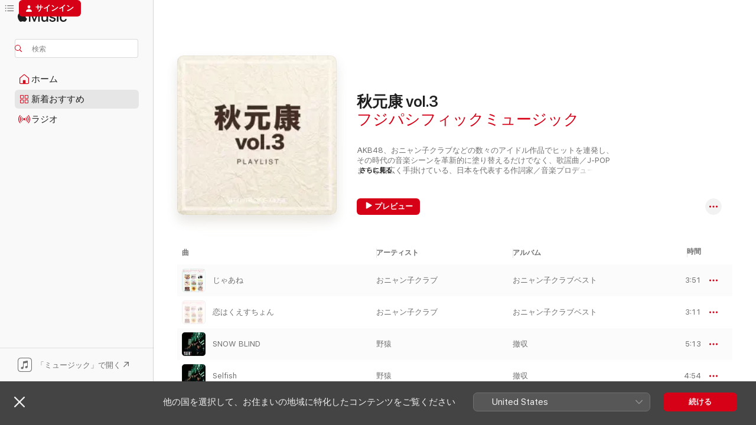

--- FILE ---
content_type: text/html
request_url: https://music.apple.com/jp/playlist/%E7%A7%8B%E5%85%83%E5%BA%B7-vol-3/pl.u-GgA5e8bUorGA1p0
body_size: 23963
content:
<!DOCTYPE html>
<html dir="ltr" lang="ja">
    <head>
        <!-- prettier-ignore -->
        <meta charset="utf-8">
        <!-- prettier-ignore -->
        <meta http-equiv="X-UA-Compatible" content="IE=edge">
        <!-- prettier-ignore -->
        <meta
            name="viewport"
            content="width=device-width,initial-scale=1,interactive-widget=resizes-content"
        >
        <!-- prettier-ignore -->
        <meta name="applicable-device" content="pc,mobile">
        <!-- prettier-ignore -->
        <meta name="referrer" content="strict-origin">
        <!-- prettier-ignore -->
        <link
            rel="apple-touch-icon"
            sizes="180x180"
            href="/assets/favicon/favicon-180.png"
        >
        <!-- prettier-ignore -->
        <link
            rel="icon"
            type="image/png"
            sizes="32x32"
            href="/assets/favicon/favicon-32.png"
        >
        <!-- prettier-ignore -->
        <link
            rel="icon"
            type="image/png"
            sizes="16x16"
            href="/assets/favicon/favicon-16.png"
        >
        <!-- prettier-ignore -->
        <link
            rel="mask-icon"
            href="/assets/favicon/favicon.svg"
            color="#fa233b"
        >
        <!-- prettier-ignore -->
        <link rel="manifest" href="/manifest.json">

        <title>‎フジパシフィックミュージックの秋元康 vol.3 - Apple Music</title><!-- HEAD_svelte-1cypuwr_START --><link rel="preconnect" href="//www.apple.com/wss/fonts" crossorigin="anonymous"><link rel="stylesheet" href="//www.apple.com/wss/fonts?families=SF+Pro,v4%7CSF+Pro+Icons,v1%7CSF+Pro+JP,v1&amp;display=swap" type="text/css" referrerpolicy="strict-origin-when-cross-origin"><!-- HEAD_svelte-1cypuwr_END --><!-- HEAD_svelte-eg3hvx_START -->    <meta name="robots" content="noindex, nofollow"> <meta name="description" content="フジパシフィックミュージックのプレイリスト「秋元康 vol.3」をApple Musicで聴く。24曲。時間：1時間 44分。"> <meta name="keywords" content="聴く, 秋元康 vol.3, フジパシフィックミュージック, 音楽, プレイリスト, 曲, ストリーミング音楽, apple music"> <link rel="canonical" href="https://music.apple.com/jp/playlist/%E7%A7%8B%E5%85%83%E5%BA%B7-vol-3/pl.u-GgA5e8bUorGA1p0">   <link rel="alternate" type="application/json+oembed" href="https://music.apple.com/api/oembed?url=https%3A%2F%2Fmusic.apple.com%2Fjp%2Fplaylist%2F%25E7%25A7%258B%25E5%2585%2583%25E5%25BA%25B7-vol-3%2Fpl.u-GgA5e8bUorGA1p0" title="フジパシフィックミュージックの「秋元康 vol.3」をApple Musicで">  <meta name="al:ios:app_store_id" content="1108187390"> <meta name="al:ios:app_name" content="Apple Music"> <meta name="apple:content_id" content="pl.u-GgA5e8bUorGA1p0"> <meta name="apple:title" content="秋元康 vol.3"> <meta name="apple:description" content="フジパシフィックミュージックのプレイリスト「秋元康 vol.3」をApple Musicで聴く。24曲。時間：1時間 44分。">   <meta property="og:title" content="フジパシフィックミュージックの「秋元康 vol.3」をApple Musicで"> <meta property="og:description" content="プレイリスト・24曲"> <meta property="og:site_name" content="Apple Music - Webプレイヤー"> <meta property="og:url" content="https://music.apple.com/jp/playlist/%E7%A7%8B%E5%85%83%E5%BA%B7-vol-3/pl.u-GgA5e8bUorGA1p0"> <meta property="og:image" content="https://is1-ssl.mzstatic.com/image/thumb/SG-MQ-US-032-Image000001/v4/9b/ff/49/9bff49c2-7dc7-6bfb-f04c-8421190a0ddd/image/1200x630wp-60.jpg"> <meta property="og:image:secure_url" content="https://is1-ssl.mzstatic.com/image/thumb/SG-MQ-US-032-Image000001/v4/9b/ff/49/9bff49c2-7dc7-6bfb-f04c-8421190a0ddd/image/1200x630wp-60.jpg"> <meta property="og:image:alt" content="フジパシフィックミュージックの「秋元康 vol.3」をApple Musicで"> <meta property="og:image:width" content="1200"> <meta property="og:image:height" content="630"> <meta property="og:image:type" content="image/jpg"> <meta property="og:type" content="music.playlist"> <meta property="og:locale" content="ja">  <meta property="music:song_count" content="24"> <meta property="music:song" content="https://music.apple.com/jp/song/%E3%81%98%E3%82%83%E3%81%82%E3%81%AD/275479380"> <meta property="music:song:preview_url:secure_url" content="https://music.apple.com/jp/song/%E3%81%98%E3%82%83%E3%81%82%E3%81%AD/275479380">  <meta property="music:song:duration" content="PT3M51S"> <meta property="music:song:track" content="1">  <meta property="music:song" content="https://music.apple.com/jp/song/%E6%81%8B%E3%81%AF%E3%81%8F%E3%81%88%E3%81%99%E3%81%A1%E3%82%87%E3%82%93/1232185545"> <meta property="music:song:preview_url:secure_url" content="https://music.apple.com/jp/song/%E6%81%8B%E3%81%AF%E3%81%8F%E3%81%88%E3%81%99%E3%81%A1%E3%82%87%E3%82%93/1232185545">  <meta property="music:song:duration" content="PT3M11S"> <meta property="music:song:track" content="2">  <meta property="music:song" content="https://music.apple.com/jp/song/snow-blind/423551439"> <meta property="music:song:preview_url:secure_url" content="https://music.apple.com/jp/song/snow-blind/423551439">  <meta property="music:song:duration" content="PT5M13S"> <meta property="music:song:track" content="3">  <meta property="music:song" content="https://music.apple.com/jp/song/selfish/423551476"> <meta property="music:song:preview_url:secure_url" content="https://music.apple.com/jp/song/selfish/423551476">  <meta property="music:song:duration" content="PT4M54S"> <meta property="music:song:track" content="4">  <meta property="music:song" content="https://music.apple.com/jp/song/%E3%82%BB%E3%82%AB%E3%83%B3%E3%83%89-%E3%82%AD%E3%82%B9/1444209902"> <meta property="music:song:preview_url:secure_url" content="https://music.apple.com/jp/song/%E3%82%BB%E3%82%AB%E3%83%B3%E3%83%89-%E3%82%AD%E3%82%B9/1444209902">  <meta property="music:song:duration" content="PT4M35S"> <meta property="music:song:track" content="5">  <meta property="music:song" content="https://music.apple.com/jp/song/shylights/1444222812"> <meta property="music:song:preview_url:secure_url" content="https://music.apple.com/jp/song/shylights/1444222812">  <meta property="music:song:duration" content="PT4M54S"> <meta property="music:song:track" content="6">  <meta property="music:song" content="https://music.apple.com/jp/song/%E5%A4%8F%E3%82%92%E5%BE%85%E3%81%A6%E3%81%AA%E3%81%84/1536787735"> <meta property="music:song:preview_url:secure_url" content="https://music.apple.com/jp/song/%E5%A4%8F%E3%82%92%E5%BE%85%E3%81%A6%E3%81%AA%E3%81%84/1536787735">  <meta property="music:song:duration" content="PT3M44S"> <meta property="music:song:track" content="7">  <meta property="music:song" content="https://music.apple.com/jp/song/%E3%82%BD%E3%83%AC%E4%BB%A5%E4%B8%8A-%E3%82%A2%E3%83%AC%E6%9C%AA%E6%BA%80/1536787744"> <meta property="music:song:preview_url:secure_url" content="https://music.apple.com/jp/song/%E3%82%BD%E3%83%AC%E4%BB%A5%E4%B8%8A-%E3%82%A2%E3%83%AC%E6%9C%AA%E6%BA%80/1536787744">  <meta property="music:song:duration" content="PT3M47S"> <meta property="music:song:track" content="8">  <meta property="music:song" content="https://music.apple.com/jp/song/%E7%A6%81%E6%96%AD%E3%81%AE%E3%83%86%E3%83%AC%E3%83%91%E3%82%B7%E3%83%BC/961042707"> <meta property="music:song:preview_url:secure_url" content="https://music.apple.com/jp/song/%E7%A6%81%E6%96%AD%E3%81%AE%E3%83%86%E3%83%AC%E3%83%91%E3%82%B7%E3%83%BC/961042707">  <meta property="music:song:duration" content="PT3M47S"> <meta property="music:song:track" content="9">  <meta property="music:song" content="https://music.apple.com/jp/song/%E3%83%9B%E3%83%AF%E3%82%A4%E3%83%88%E3%83%A9%E3%83%93%E3%83%83%E3%83%88%E3%81%8B%E3%82%89%E3%81%AE%E3%83%A1%E3%83%83%E3%82%BB%E3%83%BC%E3%82%B8/1536729511"> <meta property="music:song:preview_url:secure_url" content="https://music.apple.com/jp/song/%E3%83%9B%E3%83%AF%E3%82%A4%E3%83%88%E3%83%A9%E3%83%93%E3%83%83%E3%83%88%E3%81%8B%E3%82%89%E3%81%AE%E3%83%A1%E3%83%83%E3%82%BB%E3%83%BC%E3%82%B8/1536729511">  <meta property="music:song:duration" content="PT3M24S"> <meta property="music:song:track" content="10">  <meta property="music:song" content="https://music.apple.com/jp/song/%E6%80%9D%E3%81%84%E3%81%8C%E3%81%91%E3%81%AA%E3%81%84situation/1001415800"> <meta property="music:song:preview_url:secure_url" content="https://music.apple.com/jp/song/%E6%80%9D%E3%81%84%E3%81%8C%E3%81%91%E3%81%AA%E3%81%84situation/1001415800">  <meta property="music:song:duration" content="PT4M16S"> <meta property="music:song:track" content="11">  <meta property="music:song" content="https://music.apple.com/jp/song/%E3%82%B5%E3%82%B6%E3%83%B3%E3%82%AF%E3%83%AD%E3%82%B9/1444212171"> <meta property="music:song:preview_url:secure_url" content="https://music.apple.com/jp/song/%E3%82%B5%E3%82%B6%E3%83%B3%E3%82%AF%E3%83%AD%E3%82%B9/1444212171">  <meta property="music:song:duration" content="PT5M37S"> <meta property="music:song:track" content="12">  <meta property="music:song" content="https://music.apple.com/jp/song/%E3%81%8A%E3%81%A3%E3%81%A8-chikan/284637072"> <meta property="music:song:preview_url:secure_url" content="https://music.apple.com/jp/song/%E3%81%8A%E3%81%A3%E3%81%A8-chikan/284637072">  <meta property="music:song:duration" content="PT3M13S"> <meta property="music:song:track" content="13">  <meta property="music:song" content="https://music.apple.com/jp/song/%E3%83%90%E3%83%8A%E3%83%8A%E3%81%AE%E6%B6%99/276445671"> <meta property="music:song:preview_url:secure_url" content="https://music.apple.com/jp/song/%E3%83%90%E3%83%8A%E3%83%8A%E3%81%AE%E6%B6%99/276445671">  <meta property="music:song:duration" content="PT3M49S"> <meta property="music:song:track" content="14">  <meta property="music:song" content="https://music.apple.com/jp/song/%E3%81%8B%E3%81%97%E3%81%93/276445681"> <meta property="music:song:preview_url:secure_url" content="https://music.apple.com/jp/song/%E3%81%8B%E3%81%97%E3%81%93/276445681">  <meta property="music:song:duration" content="PT4M10S"> <meta property="music:song:track" content="15">  <meta property="music:song" content="https://music.apple.com/jp/song/%E6%8A%80%E3%81%82%E3%82%8A%E3%81%A3/276445679"> <meta property="music:song:preview_url:secure_url" content="https://music.apple.com/jp/song/%E6%8A%80%E3%81%82%E3%82%8A%E3%81%A3/276445679">  <meta property="music:song:duration" content="PT4M24S"> <meta property="music:song:track" content="16">  <meta property="music:song" content="https://music.apple.com/jp/song/%E3%81%82%E3%81%AA%E3%81%9F%E3%82%92%E7%9F%A5%E3%82%8A%E3%81%9F%E3%81%84/276445686"> <meta property="music:song:preview_url:secure_url" content="https://music.apple.com/jp/song/%E3%81%82%E3%81%AA%E3%81%9F%E3%82%92%E7%9F%A5%E3%82%8A%E3%81%9F%E3%81%84/276445686">  <meta property="music:song:duration" content="PT3M45S"> <meta property="music:song:track" content="17">  <meta property="music:song" content="https://music.apple.com/jp/song/%E3%82%AC%E3%83%A9%E3%82%B9%E3%81%AE%E7%A0%B4%E7%89%87/1536028854"> <meta property="music:song:preview_url:secure_url" content="https://music.apple.com/jp/song/%E3%82%AC%E3%83%A9%E3%82%B9%E3%81%AE%E7%A0%B4%E7%89%87/1536028854">  <meta property="music:song:duration" content="PT4M44S"> <meta property="music:song:track" content="18">  <meta property="music:song" content="https://music.apple.com/jp/song/%E6%B3%A2%E9%9F%B3%E3%81%A0%E3%81%91%E3%81%AF%E6%B6%88%E3%81%95%E3%81%AA%E3%81%84%E3%81%A7/1560604155"> <meta property="music:song:preview_url:secure_url" content="https://music.apple.com/jp/song/%E6%B3%A2%E9%9F%B3%E3%81%A0%E3%81%91%E3%81%AF%E6%B6%88%E3%81%95%E3%81%AA%E3%81%84%E3%81%A7/1560604155">  <meta property="music:song:duration" content="PT5M"> <meta property="music:song:track" content="19">  <meta property="music:song" content="https://music.apple.com/jp/song/%E9%9B%A8%E3%81%8C%E3%83%8E%E3%83%83%E3%82%AF%E3%81%97%E3%81%A6%E3%82%8B/720457142"> <meta property="music:song:preview_url:secure_url" content="https://music.apple.com/jp/song/%E9%9B%A8%E3%81%8C%E3%83%8E%E3%83%83%E3%82%AF%E3%81%97%E3%81%A6%E3%82%8B/720457142">  <meta property="music:song:duration" content="PT4M55S"> <meta property="music:song:track" content="20">  <meta property="music:song" content="https://music.apple.com/jp/song/be-quiet/720348258"> <meta property="music:song:preview_url:secure_url" content="https://music.apple.com/jp/song/be-quiet/720348258">  <meta property="music:song:duration" content="PT6M52S"> <meta property="music:song:track" content="21">  <meta property="music:song" content="https://music.apple.com/jp/song/pink%E3%81%AEchao/1539165698"> <meta property="music:song:preview_url:secure_url" content="https://music.apple.com/jp/song/pink%E3%81%AEchao/1539165698">  <meta property="music:song:duration" content="PT3M44S"> <meta property="music:song:track" content="22">  <meta property="music:song" content="https://music.apple.com/jp/song/too-adult/1539165696"> <meta property="music:song:preview_url:secure_url" content="https://music.apple.com/jp/song/too-adult/1539165696">  <meta property="music:song:duration" content="PT3M57S"> <meta property="music:song:track" content="23">  <meta property="music:song" content="https://music.apple.com/jp/song/%E3%83%8F%E3%83%BC%E3%83%88%E3%81%AEignition/1459367496"> <meta property="music:song:preview_url:secure_url" content="https://music.apple.com/jp/song/%E3%83%8F%E3%83%BC%E3%83%88%E3%81%AEignition/1459367496">  <meta property="music:song:duration" content="PT4M5S"> <meta property="music:song:track" content="24">       <meta name="twitter:title" content="フジパシフィックミュージックの「秋元康 vol.3」をApple Musicで"> <meta name="twitter:description" content="プレイリスト・24曲"> <meta name="twitter:site" content="@AppleMusic"> <meta name="twitter:image" content="https://is1-ssl.mzstatic.com/image/thumb/SG-MQ-US-032-Image000001/v4/9b/ff/49/9bff49c2-7dc7-6bfb-f04c-8421190a0ddd/image/1200x600wp-60.jpg"> <meta name="twitter:image:alt" content="フジパシフィックミュージックの「秋元康 vol.3」をApple Musicで"> <meta name="twitter:card" content="summary_large_image">         <!-- HEAD_svelte-eg3hvx_END -->
      <script type="module" crossorigin src="/assets/index~8a6f659a1b.js"></script>
      <link rel="stylesheet" href="/assets/index~99bed3cf08.css">
      <script type="module">import.meta.url;import("_").catch(()=>1);async function* g(){};window.__vite_is_modern_browser=true;</script>
      <script type="module">!function(){if(window.__vite_is_modern_browser)return;console.warn("vite: loading legacy chunks, syntax error above and the same error below should be ignored");var e=document.getElementById("vite-legacy-polyfill"),n=document.createElement("script");n.src=e.src,n.onload=function(){System.import(document.getElementById('vite-legacy-entry').getAttribute('data-src'))},document.body.appendChild(n)}();</script>
    </head>
    <body>
        <script src="/assets/focus-visible/focus-visible.min.js"></script>
        
        <script
            async
            src="/includes/js-cdn/musickit/v3/amp/musickit.js"
        ></script>
        <script
            type="module"
            async
            src="/includes/js-cdn/musickit/v3/components/musickit-components/musickit-components.esm.js"
        ></script>
        <script
            nomodule
            async
            src="/includes/js-cdn/musickit/v3/components/musickit-components/musickit-components.js"
        ></script>
        <svg style="display: none" xmlns="http://www.w3.org/2000/svg">
            <symbol id="play-circle-fill" viewBox="0 0 60 60">
                <path
                    class="icon-circle-fill__circle"
                    fill="var(--iconCircleFillBG, transparent)"
                    d="M30 60c16.411 0 30-13.617 30-30C60 13.588 46.382 0 29.971 0 13.588 0 .001 13.588.001 30c0 16.383 13.617 30 30 30Z"
                />
                <path
                    fill="var(--iconFillArrow, var(--keyColor, black))"
                    d="M24.411 41.853c-1.41.853-3.028.177-3.028-1.294V19.47c0-1.44 1.735-2.058 3.028-1.294l17.265 10.235a1.89 1.89 0 0 1 0 3.265L24.411 41.853Z"
                />
            </symbol>
        </svg>
        <div class="body-container">
              <div class="app-container svelte-t3vj1e" data-testid="app-container">   <div class="header svelte-rjjbqs" data-testid="header"><nav data-testid="navigation" class="navigation svelte-13li0vp"><div class="navigation__header svelte-13li0vp"><div data-testid="logo" class="logo svelte-1o7dz8w"> <a aria-label="Apple Music" role="img" href="https://music.apple.com/jp/home" class="svelte-1o7dz8w"><svg height="20" viewBox="0 0 83 20" width="83" xmlns="http://www.w3.org/2000/svg" class="logo" aria-hidden="true"><path d="M34.752 19.746V6.243h-.088l-5.433 13.503h-2.074L21.711 6.243h-.087v13.503h-2.548V1.399h3.235l5.833 14.621h.1l5.82-14.62h3.248v18.347h-2.56zm16.649 0h-2.586v-2.263h-.062c-.725 1.602-2.061 2.504-4.072 2.504-2.86 0-4.61-1.894-4.61-4.958V6.37h2.698v8.125c0 2.034.95 3.127 2.81 3.127 1.95 0 3.124-1.373 3.124-3.458V6.37H51.4v13.376zm7.394-13.618c3.06 0 5.046 1.73 5.134 4.196h-2.536c-.15-1.296-1.087-2.11-2.598-2.11-1.462 0-2.436.724-2.436 1.793 0 .839.6 1.41 2.023 1.741l2.136.496c2.686.636 3.71 1.704 3.71 3.636 0 2.442-2.236 4.12-5.333 4.12-3.285 0-5.26-1.64-5.509-4.183h2.673c.25 1.398 1.187 2.085 2.836 2.085 1.623 0 2.623-.687 2.623-1.78 0-.865-.487-1.373-1.924-1.704l-2.136-.508c-2.498-.585-3.735-1.806-3.735-3.75 0-2.391 2.049-4.032 5.072-4.032zM66.1 2.836c0-.878.7-1.577 1.561-1.577.862 0 1.55.7 1.55 1.577 0 .864-.688 1.576-1.55 1.576a1.573 1.573 0 0 1-1.56-1.576zm.212 3.534h2.698v13.376h-2.698zm14.089 4.603c-.275-1.424-1.324-2.556-3.085-2.556-2.086 0-3.46 1.767-3.46 4.64 0 2.938 1.386 4.642 3.485 4.642 1.66 0 2.748-.928 3.06-2.48H83C82.713 18.067 80.477 20 77.317 20c-3.76 0-6.208-2.62-6.208-6.942 0-4.247 2.448-6.93 6.183-6.93 3.385 0 5.446 2.213 5.683 4.845h-2.573zM10.824 3.189c-.698.834-1.805 1.496-2.913 1.398-.145-1.128.41-2.33 1.036-3.065C9.644.662 10.848.05 11.835 0c.121 1.178-.336 2.33-1.01 3.19zm.999 1.619c.624.049 2.425.244 3.578 1.98-.096.074-2.137 1.272-2.113 3.79.024 3.01 2.593 4.012 2.617 4.037-.024.074-.407 1.419-1.344 2.812-.817 1.224-1.657 2.422-3.002 2.447-1.297.024-1.73-.783-3.218-.783-1.489 0-1.97.758-3.194.807-1.297.048-2.28-1.297-3.097-2.52C.368 14.908-.904 10.408.825 7.375c.84-1.516 2.377-2.47 4.034-2.495 1.273-.023 2.45.857 3.218.857.769 0 2.137-1.027 3.746-.93z"></path></svg></a>   </div> <div class="search-input-wrapper svelte-nrtdem" data-testid="search-input"><div data-testid="amp-search-input" aria-controls="search-suggestions" aria-expanded="false" aria-haspopup="listbox" aria-owns="search-suggestions" class="search-input-container svelte-rg26q6" tabindex="-1" role=""><div class="flex-container svelte-rg26q6"><form id="search-input-form" class="svelte-rg26q6"><svg height="16" width="16" viewBox="0 0 16 16" class="search-svg" aria-hidden="true"><path d="M11.87 10.835c.018.015.035.03.051.047l3.864 3.863a.735.735 0 1 1-1.04 1.04l-3.863-3.864a.744.744 0 0 1-.047-.051 6.667 6.667 0 1 1 1.035-1.035zM6.667 12a5.333 5.333 0 1 0 0-10.667 5.333 5.333 0 0 0 0 10.667z"></path></svg> <input aria-autocomplete="list" aria-multiline="false" aria-controls="search-suggestions" aria-label="Search" placeholder="検索" spellcheck="false" autocomplete="off" autocorrect="off" autocapitalize="off" type="text" inputmode="search" class="search-input__text-field svelte-rg26q6" data-testid="search-input__text-field"></form> </div> <div data-testid="search-scope-bar"></div>   </div> </div></div> <div data-testid="navigation-content" class="navigation__content svelte-13li0vp" id="navigation" aria-hidden="false"><div class="navigation__scrollable-container svelte-13li0vp"><div data-testid="navigation-items-primary" class="navigation-items navigation-items--primary svelte-ng61m8"> <ul class="navigation-items__list svelte-ng61m8">  <li class="navigation-item navigation-item__home svelte-1a5yt87" aria-selected="false" data-testid="navigation-item"> <a href="https://music.apple.com/jp/home" class="navigation-item__link svelte-1a5yt87" role="button" data-testid="home" aria-pressed="false"><div class="navigation-item__content svelte-zhx7t9"> <span class="navigation-item__icon svelte-zhx7t9"> <svg width="24" height="24" viewBox="0 0 24 24" xmlns="http://www.w3.org/2000/svg" aria-hidden="true"><path d="M5.93 20.16a1.94 1.94 0 0 1-1.43-.502c-.334-.335-.502-.794-.502-1.393v-7.142c0-.362.062-.688.177-.953.123-.264.326-.529.6-.75l6.145-5.157c.176-.141.344-.247.52-.318.176-.07.362-.105.564-.105.194 0 .388.035.565.105.176.07.352.177.52.318l6.146 5.158c.273.23.467.476.59.75.124.264.177.59.177.96v7.134c0 .59-.159 1.058-.503 1.393-.335.335-.811.503-1.428.503H5.929Zm12.14-1.172c.221 0 .406-.07.547-.212a.688.688 0 0 0 .22-.511v-7.142c0-.177-.026-.344-.087-.459a.97.97 0 0 0-.265-.353l-6.154-5.149a.756.756 0 0 0-.177-.115.37.37 0 0 0-.15-.035.37.37 0 0 0-.158.035l-.177.115-6.145 5.15a.982.982 0 0 0-.274.352 1.13 1.13 0 0 0-.088.468v7.133c0 .203.08.379.23.511a.744.744 0 0 0 .546.212h12.133Zm-8.323-4.7c0-.176.062-.326.177-.432a.6.6 0 0 1 .423-.159h3.315c.176 0 .326.053.432.16s.159.255.159.431v4.973H9.756v-4.973Z"></path></svg> </span> <span class="navigation-item__label svelte-zhx7t9"> ホーム </span> </div></a>  </li>  <li class="navigation-item navigation-item__new svelte-1a5yt87" aria-selected="false" data-testid="navigation-item"> <a href="https://music.apple.com/jp/new" class="navigation-item__link svelte-1a5yt87" role="button" data-testid="new" aria-pressed="false"><div class="navigation-item__content svelte-zhx7t9"> <span class="navigation-item__icon svelte-zhx7t9"> <svg height="24" viewBox="0 0 24 24" width="24" aria-hidden="true"><path d="M9.92 11.354c.966 0 1.453-.487 1.453-1.49v-3.4c0-1.004-.487-1.483-1.453-1.483H6.452C5.487 4.981 5 5.46 5 6.464v3.4c0 1.003.487 1.49 1.452 1.49zm7.628 0c.965 0 1.452-.487 1.452-1.49v-3.4c0-1.004-.487-1.483-1.452-1.483h-3.46c-.974 0-1.46.479-1.46 1.483v3.4c0 1.003.486 1.49 1.46 1.49zm-7.65-1.073h-3.43c-.266 0-.396-.137-.396-.418v-3.4c0-.273.13-.41.396-.41h3.43c.265 0 .402.137.402.41v3.4c0 .281-.137.418-.403.418zm7.634 0h-3.43c-.273 0-.402-.137-.402-.418v-3.4c0-.273.129-.41.403-.41h3.43c.265 0 .395.137.395.41v3.4c0 .281-.13.418-.396.418zm-7.612 8.7c.966 0 1.453-.48 1.453-1.483v-3.407c0-.996-.487-1.483-1.453-1.483H6.452c-.965 0-1.452.487-1.452 1.483v3.407c0 1.004.487 1.483 1.452 1.483zm7.628 0c.965 0 1.452-.48 1.452-1.483v-3.407c0-.996-.487-1.483-1.452-1.483h-3.46c-.974 0-1.46.487-1.46 1.483v3.407c0 1.004.486 1.483 1.46 1.483zm-7.65-1.072h-3.43c-.266 0-.396-.137-.396-.41v-3.4c0-.282.13-.418.396-.418h3.43c.265 0 .402.136.402.418v3.4c0 .273-.137.41-.403.41zm7.634 0h-3.43c-.273 0-.402-.137-.402-.41v-3.4c0-.282.129-.418.403-.418h3.43c.265 0 .395.136.395.418v3.4c0 .273-.13.41-.396.41z" fill-opacity=".95"></path></svg> </span> <span class="navigation-item__label svelte-zhx7t9"> 新着おすすめ </span> </div></a>  </li>  <li class="navigation-item navigation-item__radio svelte-1a5yt87" aria-selected="false" data-testid="navigation-item"> <a href="https://music.apple.com/jp/radio" class="navigation-item__link svelte-1a5yt87" role="button" data-testid="radio" aria-pressed="false"><div class="navigation-item__content svelte-zhx7t9"> <span class="navigation-item__icon svelte-zhx7t9"> <svg width="24" height="24" viewBox="0 0 24 24" xmlns="http://www.w3.org/2000/svg" aria-hidden="true"><path d="M19.359 18.57C21.033 16.818 22 14.461 22 11.89s-.967-4.93-2.641-6.68c-.276-.292-.653-.26-.868-.023-.222.246-.176.591.085.868 1.466 1.535 2.272 3.593 2.272 5.835 0 2.241-.806 4.3-2.272 5.835-.261.268-.307.621-.085.86.215.245.592.276.868-.016zm-13.85.014c.222-.238.176-.59-.085-.86-1.474-1.535-2.272-3.593-2.272-5.834 0-2.242.798-4.3 2.272-5.835.261-.277.307-.622.085-.868-.215-.238-.592-.269-.868.023C2.967 6.96 2 9.318 2 11.89s.967 4.929 2.641 6.68c.276.29.653.26.868.014zm1.957-1.873c.223-.253.162-.583-.1-.867-.951-1.068-1.473-2.45-1.473-3.954 0-1.505.522-2.887 1.474-3.954.26-.284.322-.614.1-.876-.23-.26-.622-.26-.891.039-1.175 1.274-1.827 2.963-1.827 4.79 0 1.82.652 3.517 1.827 4.784.269.3.66.307.89.038zm9.958-.038c1.175-1.267 1.827-2.964 1.827-4.783 0-1.828-.652-3.517-1.827-4.791-.269-.3-.66-.3-.89-.039-.23.262-.162.592.092.876.96 1.067 1.481 2.449 1.481 3.954 0 1.504-.522 2.886-1.481 3.954-.254.284-.323.614-.092.867.23.269.621.261.89-.038zm-8.061-1.966c.23-.26.13-.568-.092-.883-.415-.522-.63-1.197-.63-1.934 0-.737.215-1.413.63-1.943.222-.307.322-.614.092-.875s-.653-.261-.906.054a4.385 4.385 0 0 0-.968 2.764 4.38 4.38 0 0 0 .968 2.756c.253.322.675.322.906.061zm6.18-.061a4.38 4.38 0 0 0 .968-2.756 4.385 4.385 0 0 0-.968-2.764c-.253-.315-.675-.315-.906-.054-.23.261-.138.568.092.875.415.53.63 1.206.63 1.943 0 .737-.215 1.412-.63 1.934-.23.315-.322.622-.092.883s.653.261.906-.061zm-3.547-.967c.96 0 1.789-.814 1.789-1.797s-.83-1.789-1.789-1.789c-.96 0-1.781.806-1.781 1.789 0 .983.821 1.797 1.781 1.797z"></path></svg> </span> <span class="navigation-item__label svelte-zhx7t9"> ラジオ </span> </div></a>  </li>  <li class="navigation-item navigation-item__search svelte-1a5yt87" aria-selected="false" data-testid="navigation-item"> <a href="https://music.apple.com/jp/search" class="navigation-item__link svelte-1a5yt87" role="button" data-testid="search" aria-pressed="false"><div class="navigation-item__content svelte-zhx7t9"> <span class="navigation-item__icon svelte-zhx7t9"> <svg height="24" viewBox="0 0 24 24" width="24" aria-hidden="true"><path d="M17.979 18.553c.476 0 .813-.366.813-.835a.807.807 0 0 0-.235-.586l-3.45-3.457a5.61 5.61 0 0 0 1.158-3.413c0-3.098-2.535-5.633-5.633-5.633C7.542 4.63 5 7.156 5 10.262c0 3.098 2.534 5.632 5.632 5.632a5.614 5.614 0 0 0 3.274-1.055l3.472 3.472a.835.835 0 0 0 .6.242zm-7.347-3.875c-2.417 0-4.416-2-4.416-4.416 0-2.417 2-4.417 4.416-4.417 2.417 0 4.417 2 4.417 4.417s-2 4.416-4.417 4.416z" fill-opacity=".95"></path></svg> </span> <span class="navigation-item__label svelte-zhx7t9"> 検索 </span> </div></a>  </li></ul> </div>   </div> <div class="navigation__native-cta"><div slot="native-cta"><div data-testid="native-cta" class="native-cta svelte-6xh86f  native-cta--authenticated"><button class="native-cta__button svelte-6xh86f" data-testid="native-cta-button"><span class="native-cta__app-icon svelte-6xh86f"><svg width="24" height="24" xmlns="http://www.w3.org/2000/svg" xml:space="preserve" style="fill-rule:evenodd;clip-rule:evenodd;stroke-linejoin:round;stroke-miterlimit:2" viewBox="0 0 24 24" slot="app-icon" aria-hidden="true"><path d="M22.567 1.496C21.448.393 19.956.045 17.293.045H6.566c-2.508 0-4.028.376-5.12 1.465C.344 2.601 0 4.09 0 6.611v10.727c0 2.695.33 4.18 1.432 5.257 1.106 1.103 2.595 1.45 5.275 1.45h10.586c2.663 0 4.169-.347 5.274-1.45C23.656 21.504 24 20.033 24 17.338V6.752c0-2.694-.344-4.179-1.433-5.256Zm.411 4.9v11.299c0 1.898-.338 3.286-1.188 4.137-.851.864-2.256 1.191-4.141 1.191H6.35c-1.884 0-3.303-.341-4.154-1.191-.85-.851-1.174-2.239-1.174-4.137V6.54c0-2.014.324-3.445 1.16-4.295.851-.864 2.312-1.177 4.313-1.177h11.154c1.885 0 3.29.341 4.141 1.191.864.85 1.188 2.239 1.188 4.137Z" style="fill-rule:nonzero"></path><path d="M7.413 19.255c.987 0 2.48-.728 2.48-2.672v-6.385c0-.35.063-.428.378-.494l5.298-1.095c.351-.067.534.025.534.333l.035 4.286c0 .337-.182.586-.53.652l-1.014.228c-1.361.3-2.007.923-2.007 1.937 0 1.017.79 1.748 1.926 1.748.986 0 2.444-.679 2.444-2.64V5.654c0-.636-.279-.821-1.016-.66L9.646 6.298c-.448.091-.674.329-.674.699l.035 7.697c0 .336-.148.546-.446.613l-1.067.21c-1.329.266-1.986.93-1.986 1.993 0 1.017.786 1.745 1.905 1.745Z" style="fill-rule:nonzero"></path></svg></span> <span class="native-cta__label svelte-6xh86f">「ミュージック」で開く</span> <span class="native-cta__arrow svelte-6xh86f"><svg height="16" width="16" viewBox="0 0 16 16" class="native-cta-action" aria-hidden="true"><path d="M1.559 16 13.795 3.764v8.962H16V0H3.274v2.205h8.962L0 14.441 1.559 16z"></path></svg></span></button> </div>  </div></div></div> </nav> </div>  <div class="player-bar player-bar__floating-player svelte-1rr9v04" data-testid="player-bar" aria-label="ミュージックプレーヤー" aria-hidden="false">   </div>   <div id="scrollable-page" class="scrollable-page svelte-mt0bfj" data-main-content data-testid="main-section" aria-hidden="false"><main data-testid="main" class="svelte-bzjlhs"><div class="content-container svelte-bzjlhs" data-testid="content-container"><div class="search-input-wrapper svelte-nrtdem" data-testid="search-input"><div data-testid="amp-search-input" aria-controls="search-suggestions" aria-expanded="false" aria-haspopup="listbox" aria-owns="search-suggestions" class="search-input-container svelte-rg26q6" tabindex="-1" role=""><div class="flex-container svelte-rg26q6"><form id="search-input-form" class="svelte-rg26q6"><svg height="16" width="16" viewBox="0 0 16 16" class="search-svg" aria-hidden="true"><path d="M11.87 10.835c.018.015.035.03.051.047l3.864 3.863a.735.735 0 1 1-1.04 1.04l-3.863-3.864a.744.744 0 0 1-.047-.051 6.667 6.667 0 1 1 1.035-1.035zM6.667 12a5.333 5.333 0 1 0 0-10.667 5.333 5.333 0 0 0 0 10.667z"></path></svg> <input value="" aria-autocomplete="list" aria-multiline="false" aria-controls="search-suggestions" aria-label="Search" placeholder="検索" spellcheck="false" autocomplete="off" autocorrect="off" autocapitalize="off" type="text" inputmode="search" class="search-input__text-field svelte-rg26q6" data-testid="search-input__text-field"></form> </div> <div data-testid="search-scope-bar"> </div>   </div> </div>      <div class="section svelte-wa5vzl" data-testid="section-container" aria-label="おすすめ"> <div class="section-content svelte-wa5vzl" data-testid="section-content">  <div class="container-detail-header svelte-1uuona0" data-testid="container-detail-header"><div slot="artwork"><div class="artwork__radiosity svelte-1agpw2h"> <div data-testid="artwork-component" class="artwork-component artwork-component--aspect-ratio artwork-component--orientation-square svelte-uduhys        artwork-component--has-borders" style="
            
            --aspect-ratio: 1;
            
       ">   <picture class="svelte-uduhys"><source sizes=" (max-width:1319px) 200px,(min-width:1320px) and (max-width:1679px) 270px,305px" srcset="https://is1-ssl.mzstatic.com/image/thumb/SG-MQ-US-032-Image000001/v4/9b/ff/49/9bff49c2-7dc7-6bfb-f04c-8421190a0ddd/image/200x200bb.webp 200w,https://is1-ssl.mzstatic.com/image/thumb/SG-MQ-US-032-Image000001/v4/9b/ff/49/9bff49c2-7dc7-6bfb-f04c-8421190a0ddd/image/270x270bb.webp 270w,https://is1-ssl.mzstatic.com/image/thumb/SG-MQ-US-032-Image000001/v4/9b/ff/49/9bff49c2-7dc7-6bfb-f04c-8421190a0ddd/image/305x305bb.webp 305w,https://is1-ssl.mzstatic.com/image/thumb/SG-MQ-US-032-Image000001/v4/9b/ff/49/9bff49c2-7dc7-6bfb-f04c-8421190a0ddd/image/400x400bb.webp 400w,https://is1-ssl.mzstatic.com/image/thumb/SG-MQ-US-032-Image000001/v4/9b/ff/49/9bff49c2-7dc7-6bfb-f04c-8421190a0ddd/image/540x540bb.webp 540w,https://is1-ssl.mzstatic.com/image/thumb/SG-MQ-US-032-Image000001/v4/9b/ff/49/9bff49c2-7dc7-6bfb-f04c-8421190a0ddd/image/610x610bb.webp 610w" type="image/webp"> <source sizes=" (max-width:1319px) 200px,(min-width:1320px) and (max-width:1679px) 270px,305px" srcset="https://is1-ssl.mzstatic.com/image/thumb/SG-MQ-US-032-Image000001/v4/9b/ff/49/9bff49c2-7dc7-6bfb-f04c-8421190a0ddd/image/200x200bb-60.jpg 200w,https://is1-ssl.mzstatic.com/image/thumb/SG-MQ-US-032-Image000001/v4/9b/ff/49/9bff49c2-7dc7-6bfb-f04c-8421190a0ddd/image/270x270bb-60.jpg 270w,https://is1-ssl.mzstatic.com/image/thumb/SG-MQ-US-032-Image000001/v4/9b/ff/49/9bff49c2-7dc7-6bfb-f04c-8421190a0ddd/image/305x305bb-60.jpg 305w,https://is1-ssl.mzstatic.com/image/thumb/SG-MQ-US-032-Image000001/v4/9b/ff/49/9bff49c2-7dc7-6bfb-f04c-8421190a0ddd/image/400x400bb-60.jpg 400w,https://is1-ssl.mzstatic.com/image/thumb/SG-MQ-US-032-Image000001/v4/9b/ff/49/9bff49c2-7dc7-6bfb-f04c-8421190a0ddd/image/540x540bb-60.jpg 540w,https://is1-ssl.mzstatic.com/image/thumb/SG-MQ-US-032-Image000001/v4/9b/ff/49/9bff49c2-7dc7-6bfb-f04c-8421190a0ddd/image/610x610bb-60.jpg 610w" type="image/jpeg"> <img alt="" class="artwork-component__contents artwork-component__image svelte-uduhys" loading="lazy" src="/assets/artwork/1x1.gif" role="presentation" decoding="async" width="305" height="305" fetchpriority="auto" style="opacity: 1;"></picture> </div></div> <div data-testid="artwork-component" class="artwork-component artwork-component--aspect-ratio artwork-component--orientation-square svelte-uduhys        artwork-component--has-borders" style="
            
            --aspect-ratio: 1;
            
       ">   <picture class="svelte-uduhys"><source sizes=" (max-width:1319px) 200px,(min-width:1320px) and (max-width:1679px) 270px,305px" srcset="https://is1-ssl.mzstatic.com/image/thumb/SG-MQ-US-032-Image000001/v4/9b/ff/49/9bff49c2-7dc7-6bfb-f04c-8421190a0ddd/image/200x200cc.webp 200w,https://is1-ssl.mzstatic.com/image/thumb/SG-MQ-US-032-Image000001/v4/9b/ff/49/9bff49c2-7dc7-6bfb-f04c-8421190a0ddd/image/270x270cc.webp 270w,https://is1-ssl.mzstatic.com/image/thumb/SG-MQ-US-032-Image000001/v4/9b/ff/49/9bff49c2-7dc7-6bfb-f04c-8421190a0ddd/image/305x305cc.webp 305w,https://is1-ssl.mzstatic.com/image/thumb/SG-MQ-US-032-Image000001/v4/9b/ff/49/9bff49c2-7dc7-6bfb-f04c-8421190a0ddd/image/400x400cc.webp 400w,https://is1-ssl.mzstatic.com/image/thumb/SG-MQ-US-032-Image000001/v4/9b/ff/49/9bff49c2-7dc7-6bfb-f04c-8421190a0ddd/image/540x540cc.webp 540w,https://is1-ssl.mzstatic.com/image/thumb/SG-MQ-US-032-Image000001/v4/9b/ff/49/9bff49c2-7dc7-6bfb-f04c-8421190a0ddd/image/610x610cc.webp 610w" type="image/webp"> <source sizes=" (max-width:1319px) 200px,(min-width:1320px) and (max-width:1679px) 270px,305px" srcset="https://is1-ssl.mzstatic.com/image/thumb/SG-MQ-US-032-Image000001/v4/9b/ff/49/9bff49c2-7dc7-6bfb-f04c-8421190a0ddd/image/200x200cc-60.jpg 200w,https://is1-ssl.mzstatic.com/image/thumb/SG-MQ-US-032-Image000001/v4/9b/ff/49/9bff49c2-7dc7-6bfb-f04c-8421190a0ddd/image/270x270cc-60.jpg 270w,https://is1-ssl.mzstatic.com/image/thumb/SG-MQ-US-032-Image000001/v4/9b/ff/49/9bff49c2-7dc7-6bfb-f04c-8421190a0ddd/image/305x305cc-60.jpg 305w,https://is1-ssl.mzstatic.com/image/thumb/SG-MQ-US-032-Image000001/v4/9b/ff/49/9bff49c2-7dc7-6bfb-f04c-8421190a0ddd/image/400x400cc-60.jpg 400w,https://is1-ssl.mzstatic.com/image/thumb/SG-MQ-US-032-Image000001/v4/9b/ff/49/9bff49c2-7dc7-6bfb-f04c-8421190a0ddd/image/540x540cc-60.jpg 540w,https://is1-ssl.mzstatic.com/image/thumb/SG-MQ-US-032-Image000001/v4/9b/ff/49/9bff49c2-7dc7-6bfb-f04c-8421190a0ddd/image/610x610cc-60.jpg 610w" type="image/jpeg"> <img alt="秋元康 vol.3" class="artwork-component__contents artwork-component__image svelte-uduhys" loading="lazy" src="/assets/artwork/1x1.gif" role="presentation" decoding="async" width="305" height="305" fetchpriority="auto" style="opacity: 1;"></picture> </div></div> <div class="headings svelte-1uuona0"> <h1 class="headings__title svelte-1uuona0" data-testid="non-editable-product-title"><span dir="auto">秋元康 vol.3</span> <span class="headings__badges svelte-1uuona0">   </span></h1> <div class="headings__subtitles svelte-1uuona0" data-testid="product-subtitles"> <a data-testid="click-action" class="click-action svelte-c0t0j2" href="#">フジパシフィックミュージック</a> </div> <div class="headings__tertiary-titles"> </div> <div class="headings__metadata-bottom svelte-1uuona0"> </div></div> <div class="description svelte-1uuona0" data-testid="description">  <div class="truncate-wrapper svelte-1ji3yu5"><p data-testid="truncate-text" dir="auto" class="content svelte-1ji3yu5" style="--lines: 3; --line-height: var(--lineHeight, 16); --link-length: 5;"><!-- HTML_TAG_START -->AKB48、おニャン子クラブなどの数々のアイドル作品でヒットを連発し、その時代の音楽シーンを革新的に塗り替えるだけでなく、歌謡曲／J-POPまでも幅広く手掛けている、日本を代表する作詞家／音楽プロデューサー・秋元康さん。フジパシフィックミュージック専属作家でもあり、管理楽曲の中から、カバー曲含めて選りすぐりの名曲をプレイリスト化しました。今回は、第一弾、第二弾に収まりきらなかった作品を幅広くまとめています（第一弾：アイドル作品／第二弾：歌謡曲やJ-POP作品）
#アイドルソング #昭和ポップス #坂道シリーズ #坂道グループ #秋葉原 #アキバ系 #夕やけニャンニャン #放送作家 #川の流れのように<!-- HTML_TAG_END --></p> </div> </div> <div class="primary-actions svelte-1uuona0"><div class="primary-actions__button primary-actions__button--play svelte-1uuona0"><div data-testid="button-action" class="button svelte-rka6wn primary"><button data-testid="click-action" class="click-action svelte-c0t0j2" aria-label="" ><span class="icon svelte-rka6wn" data-testid="play-icon"><svg height="16" viewBox="0 0 16 16" width="16"><path d="m4.4 15.14 10.386-6.096c.842-.459.794-1.64 0-2.097L4.401.85c-.87-.53-2-.12-2 .82v12.625c0 .966 1.06 1.4 2 .844z"></path></svg></span>  プレビュー</button> </div> </div> <div class="primary-actions__button primary-actions__button--shuffle svelte-1uuona0"> </div></div> <div class="secondary-actions svelte-1uuona0"><div class="secondary-actions svelte-1agpw2h" slot="secondary-actions">  <div class="cloud-buttons svelte-u0auos" data-testid="cloud-buttons">  <amp-contextual-menu-button config="[object Object]" class="svelte-1sn4kz"> <span aria-label="さらに見る" class="more-button svelte-1sn4kz more-button--platter" data-testid="more-button" slot="trigger-content"><svg width="28" height="28" viewBox="0 0 28 28" class="glyph" xmlns="http://www.w3.org/2000/svg"><circle fill="var(--iconCircleFill, transparent)" cx="14" cy="14" r="14"></circle><path fill="var(--iconEllipsisFill, white)" d="M10.105 14c0-.87-.687-1.55-1.564-1.55-.862 0-1.557.695-1.557 1.55 0 .848.695 1.55 1.557 1.55.855 0 1.564-.702 1.564-1.55zm5.437 0c0-.87-.68-1.55-1.542-1.55A1.55 1.55 0 0012.45 14c0 .848.695 1.55 1.55 1.55.848 0 1.542-.702 1.542-1.55zm5.474 0c0-.87-.687-1.55-1.557-1.55-.87 0-1.564.695-1.564 1.55 0 .848.694 1.55 1.564 1.55.848 0 1.557-.702 1.557-1.55z"></path></svg></span> </amp-contextual-menu-button></div></div></div></div> </div>   </div><div class="section svelte-wa5vzl" data-testid="section-container"> <div class="section-content svelte-wa5vzl" data-testid="section-content">  <div class="placeholder-table svelte-wa5vzl"><div class="placeholder-table-header svelte-wa5vzl"></div> <div><div class="placeholder-row svelte-wa5vzl placeholder-row--even"></div><div class="placeholder-row svelte-wa5vzl"></div><div class="placeholder-row svelte-wa5vzl placeholder-row--even"></div><div class="placeholder-row svelte-wa5vzl"></div><div class="placeholder-row svelte-wa5vzl placeholder-row--even"></div><div class="placeholder-row svelte-wa5vzl"></div><div class="placeholder-row svelte-wa5vzl placeholder-row--even"></div><div class="placeholder-row svelte-wa5vzl"></div><div class="placeholder-row svelte-wa5vzl placeholder-row--even"></div><div class="placeholder-row svelte-wa5vzl"></div><div class="placeholder-row svelte-wa5vzl placeholder-row--even"></div><div class="placeholder-row svelte-wa5vzl"></div><div class="placeholder-row svelte-wa5vzl placeholder-row--even"></div><div class="placeholder-row svelte-wa5vzl"></div><div class="placeholder-row svelte-wa5vzl placeholder-row--even"></div><div class="placeholder-row svelte-wa5vzl"></div><div class="placeholder-row svelte-wa5vzl placeholder-row--even"></div><div class="placeholder-row svelte-wa5vzl"></div><div class="placeholder-row svelte-wa5vzl placeholder-row--even"></div><div class="placeholder-row svelte-wa5vzl"></div><div class="placeholder-row svelte-wa5vzl placeholder-row--even"></div><div class="placeholder-row svelte-wa5vzl"></div><div class="placeholder-row svelte-wa5vzl placeholder-row--even"></div><div class="placeholder-row svelte-wa5vzl"></div></div></div> </div>   </div><div class="section svelte-wa5vzl" data-testid="section-container"> <div class="section-content svelte-wa5vzl" data-testid="section-content"> <div class="tracklist-footer svelte-1tm9k9g  tracklist-footer--playlist" data-testid="tracklist-footer"><div class="footer-body svelte-1tm9k9g"><p class="description svelte-1tm9k9g" data-testid="tracklist-footer-description">24曲、1時間 44分</p>  <div class="tracklist-footer__native-cta-wrapper svelte-1tm9k9g"></div></div> <div class="tracklist-footer__friends svelte-1tm9k9g"> </div></div></div>   </div><div class="section svelte-wa5vzl      section--alternate" data-testid="section-container"> <div class="section-content svelte-wa5vzl" data-testid="section-content"> <div class="spacer-wrapper svelte-14fis98"></div></div>   </div><div class="section svelte-wa5vzl      section--alternate" data-testid="section-container" aria-label="おすすめアーティスト"> <div class="section-content svelte-wa5vzl" data-testid="section-content"><div class="header svelte-rnrb59">  <div class="header-title-wrapper svelte-rnrb59">   <h2 class="title svelte-rnrb59" data-testid="header-title"><span class="dir-wrapper" dir="auto">おすすめアーティスト</span></h2> </div>   </div>   <div class="svelte-1dd7dqt shelf"><section data-testid="shelf-component" class="shelf-grid shelf-grid--onhover svelte-12rmzef" style="
            --grid-max-content-xsmall: 94px; --grid-column-gap-xsmall: 10px; --grid-row-gap-xsmall: 24px; --grid-small: 6; --grid-column-gap-small: 20px; --grid-row-gap-small: 24px; --grid-medium: 8; --grid-column-gap-medium: 20px; --grid-row-gap-medium: 24px; --grid-large: 10; --grid-column-gap-large: 20px; --grid-row-gap-large: 24px; --grid-xlarge: 10; --grid-column-gap-xlarge: 20px; --grid-row-gap-xlarge: 24px;
            --grid-type: H;
            --grid-rows: 1;
            --standard-lockup-shadow-offset: 15px;
            
        "> <div class="shelf-grid__body svelte-12rmzef" data-testid="shelf-body">   <button disabled aria-label="前のページ" type="button" class="shelf-grid-nav__arrow shelf-grid-nav__arrow--left svelte-1xmivhv" data-testid="shelf-button-left" style="--offset: 
                        calc(10px * -1);
                    ;"><svg viewBox="0 0 9 31" xmlns="http://www.w3.org/2000/svg"><path d="M5.275 29.46a1.61 1.61 0 0 0 1.456 1.077c1.018 0 1.772-.737 1.772-1.737 0-.526-.277-1.186-.449-1.62l-4.68-11.912L8.05 3.363c.172-.442.45-1.116.45-1.625A1.702 1.702 0 0 0 6.728.002a1.603 1.603 0 0 0-1.456 1.09L.675 12.774c-.301.775-.677 1.744-.677 2.495 0 .754.376 1.705.677 2.498L5.272 29.46Z"></path></svg></button> <ul slot="shelf-content" class="shelf-grid__list shelf-grid__list--grid-type-H shelf-grid__list--grid-rows-1 svelte-12rmzef" role="list" tabindex="-1" data-testid="shelf-item-list">   <li class="shelf-grid__list-item svelte-12rmzef" data-index="0" aria-hidden="true"><div class="svelte-12rmzef"> <div class="ellipse-lockup-wrapper svelte-i6muqu" data-testid="ellipse-lockup-wrapper"><a data-testid="click-action" class="click-action svelte-c0t0j2" href="https://music.apple.com/jp/artist/%E3%81%8A%E3%83%8B%E3%83%A3%E3%83%B3%E5%AD%90%E3%82%AF%E3%83%A9%E3%83%96/275479263"><div class="ellipse-lockup svelte-f2g5g5 content-container" data-testid="ellipse-lockup"><div class="artwork svelte-f2g5g5" aria-hidden="true"> <div data-testid="artwork-component" class="artwork-component artwork-component--aspect-ratio artwork-component--orientation-square svelte-uduhys    artwork-component--fullwidth    artwork-component--has-borders" style="
            --artwork-bg-color: #b1c97f;
            --aspect-ratio: 1;
            --placeholder-bg-color: #b1c97f;
       ">   <picture class="svelte-uduhys"><source sizes=" (max-width:999px) 160px,(min-width:1000px) and (max-width:1319px) 190px,(min-width:1320px) and (max-width:1679px) 220px,243px" srcset="https://is1-ssl.mzstatic.com/image/thumb/Features124/v4/d0/a5/f6/d0a5f6f0-8b3e-78e7-2f3a-419e58d5c8f1/mzl.qsavlzca.jpg/160x160bb.webp 160w,https://is1-ssl.mzstatic.com/image/thumb/Features124/v4/d0/a5/f6/d0a5f6f0-8b3e-78e7-2f3a-419e58d5c8f1/mzl.qsavlzca.jpg/190x190bb.webp 190w,https://is1-ssl.mzstatic.com/image/thumb/Features124/v4/d0/a5/f6/d0a5f6f0-8b3e-78e7-2f3a-419e58d5c8f1/mzl.qsavlzca.jpg/220x220bb.webp 220w,https://is1-ssl.mzstatic.com/image/thumb/Features124/v4/d0/a5/f6/d0a5f6f0-8b3e-78e7-2f3a-419e58d5c8f1/mzl.qsavlzca.jpg/243x243bb.webp 243w,https://is1-ssl.mzstatic.com/image/thumb/Features124/v4/d0/a5/f6/d0a5f6f0-8b3e-78e7-2f3a-419e58d5c8f1/mzl.qsavlzca.jpg/320x320bb.webp 320w,https://is1-ssl.mzstatic.com/image/thumb/Features124/v4/d0/a5/f6/d0a5f6f0-8b3e-78e7-2f3a-419e58d5c8f1/mzl.qsavlzca.jpg/380x380bb.webp 380w,https://is1-ssl.mzstatic.com/image/thumb/Features124/v4/d0/a5/f6/d0a5f6f0-8b3e-78e7-2f3a-419e58d5c8f1/mzl.qsavlzca.jpg/440x440bb.webp 440w,https://is1-ssl.mzstatic.com/image/thumb/Features124/v4/d0/a5/f6/d0a5f6f0-8b3e-78e7-2f3a-419e58d5c8f1/mzl.qsavlzca.jpg/486x486bb.webp 486w" type="image/webp"> <source sizes=" (max-width:999px) 160px,(min-width:1000px) and (max-width:1319px) 190px,(min-width:1320px) and (max-width:1679px) 220px,243px" srcset="https://is1-ssl.mzstatic.com/image/thumb/Features124/v4/d0/a5/f6/d0a5f6f0-8b3e-78e7-2f3a-419e58d5c8f1/mzl.qsavlzca.jpg/160x160bb-60.jpg 160w,https://is1-ssl.mzstatic.com/image/thumb/Features124/v4/d0/a5/f6/d0a5f6f0-8b3e-78e7-2f3a-419e58d5c8f1/mzl.qsavlzca.jpg/190x190bb-60.jpg 190w,https://is1-ssl.mzstatic.com/image/thumb/Features124/v4/d0/a5/f6/d0a5f6f0-8b3e-78e7-2f3a-419e58d5c8f1/mzl.qsavlzca.jpg/220x220bb-60.jpg 220w,https://is1-ssl.mzstatic.com/image/thumb/Features124/v4/d0/a5/f6/d0a5f6f0-8b3e-78e7-2f3a-419e58d5c8f1/mzl.qsavlzca.jpg/243x243bb-60.jpg 243w,https://is1-ssl.mzstatic.com/image/thumb/Features124/v4/d0/a5/f6/d0a5f6f0-8b3e-78e7-2f3a-419e58d5c8f1/mzl.qsavlzca.jpg/320x320bb-60.jpg 320w,https://is1-ssl.mzstatic.com/image/thumb/Features124/v4/d0/a5/f6/d0a5f6f0-8b3e-78e7-2f3a-419e58d5c8f1/mzl.qsavlzca.jpg/380x380bb-60.jpg 380w,https://is1-ssl.mzstatic.com/image/thumb/Features124/v4/d0/a5/f6/d0a5f6f0-8b3e-78e7-2f3a-419e58d5c8f1/mzl.qsavlzca.jpg/440x440bb-60.jpg 440w,https://is1-ssl.mzstatic.com/image/thumb/Features124/v4/d0/a5/f6/d0a5f6f0-8b3e-78e7-2f3a-419e58d5c8f1/mzl.qsavlzca.jpg/486x486bb-60.jpg 486w" type="image/jpeg"> <img alt="" class="artwork-component__contents artwork-component__image svelte-uduhys" loading="lazy" src="/assets/artwork/1x1.gif" role="presentation" decoding="async" width="243" height="243" fetchpriority="auto" style="opacity: 1;"></picture> </div> </div> <div class="text-container svelte-f2g5g5">  <div class="multiline-clamp svelte-1a7gcr6 multiline-clamp--overflow" style="--mc-lineClamp: var(--defaultClampOverride, 2);" role="text"> <span class="multiline-clamp__text svelte-1a7gcr6"><h3 data-testid="ellipse-lockup__title" class="title svelte-f2g5g5">おニャン子クラブ</h3></span> </div> </div> </div></a> <amp-contextual-menu-button config="[object Object]"></amp-contextual-menu-button> </div> </div></li>   <li class="shelf-grid__list-item svelte-12rmzef" data-index="1" aria-hidden="true"><div class="svelte-12rmzef"> <div class="ellipse-lockup-wrapper svelte-i6muqu" data-testid="ellipse-lockup-wrapper"><a data-testid="click-action" class="click-action svelte-c0t0j2" href="https://music.apple.com/jp/artist/%E9%87%8E%E7%8C%BF/423529831"><div class="ellipse-lockup svelte-f2g5g5 content-container" data-testid="ellipse-lockup"><div class="artwork svelte-f2g5g5" aria-hidden="true"> <div data-testid="artwork-component" class="artwork-component artwork-component--aspect-ratio artwork-component--orientation-square svelte-uduhys    artwork-component--fullwidth    artwork-component--has-borders" style="
            --artwork-bg-color: #4ec1e8;
            --aspect-ratio: 1;
            --placeholder-bg-color: #4ec1e8;
       ">   <picture class="svelte-uduhys"><source sizes=" (max-width:999px) 160px,(min-width:1000px) and (max-width:1319px) 190px,(min-width:1320px) and (max-width:1679px) 220px,243px" srcset="https://is1-ssl.mzstatic.com/image/thumb/Features115/v4/fc/47/f9/fc47f9e8-586d-c13e-4db0-6e3f0206413b/pr_source.png/160x160bb.webp 160w,https://is1-ssl.mzstatic.com/image/thumb/Features115/v4/fc/47/f9/fc47f9e8-586d-c13e-4db0-6e3f0206413b/pr_source.png/190x190bb.webp 190w,https://is1-ssl.mzstatic.com/image/thumb/Features115/v4/fc/47/f9/fc47f9e8-586d-c13e-4db0-6e3f0206413b/pr_source.png/220x220bb.webp 220w,https://is1-ssl.mzstatic.com/image/thumb/Features115/v4/fc/47/f9/fc47f9e8-586d-c13e-4db0-6e3f0206413b/pr_source.png/243x243bb.webp 243w,https://is1-ssl.mzstatic.com/image/thumb/Features115/v4/fc/47/f9/fc47f9e8-586d-c13e-4db0-6e3f0206413b/pr_source.png/320x320bb.webp 320w,https://is1-ssl.mzstatic.com/image/thumb/Features115/v4/fc/47/f9/fc47f9e8-586d-c13e-4db0-6e3f0206413b/pr_source.png/380x380bb.webp 380w,https://is1-ssl.mzstatic.com/image/thumb/Features115/v4/fc/47/f9/fc47f9e8-586d-c13e-4db0-6e3f0206413b/pr_source.png/440x440bb.webp 440w,https://is1-ssl.mzstatic.com/image/thumb/Features115/v4/fc/47/f9/fc47f9e8-586d-c13e-4db0-6e3f0206413b/pr_source.png/486x486bb.webp 486w" type="image/webp"> <source sizes=" (max-width:999px) 160px,(min-width:1000px) and (max-width:1319px) 190px,(min-width:1320px) and (max-width:1679px) 220px,243px" srcset="https://is1-ssl.mzstatic.com/image/thumb/Features115/v4/fc/47/f9/fc47f9e8-586d-c13e-4db0-6e3f0206413b/pr_source.png/160x160bb-60.jpg 160w,https://is1-ssl.mzstatic.com/image/thumb/Features115/v4/fc/47/f9/fc47f9e8-586d-c13e-4db0-6e3f0206413b/pr_source.png/190x190bb-60.jpg 190w,https://is1-ssl.mzstatic.com/image/thumb/Features115/v4/fc/47/f9/fc47f9e8-586d-c13e-4db0-6e3f0206413b/pr_source.png/220x220bb-60.jpg 220w,https://is1-ssl.mzstatic.com/image/thumb/Features115/v4/fc/47/f9/fc47f9e8-586d-c13e-4db0-6e3f0206413b/pr_source.png/243x243bb-60.jpg 243w,https://is1-ssl.mzstatic.com/image/thumb/Features115/v4/fc/47/f9/fc47f9e8-586d-c13e-4db0-6e3f0206413b/pr_source.png/320x320bb-60.jpg 320w,https://is1-ssl.mzstatic.com/image/thumb/Features115/v4/fc/47/f9/fc47f9e8-586d-c13e-4db0-6e3f0206413b/pr_source.png/380x380bb-60.jpg 380w,https://is1-ssl.mzstatic.com/image/thumb/Features115/v4/fc/47/f9/fc47f9e8-586d-c13e-4db0-6e3f0206413b/pr_source.png/440x440bb-60.jpg 440w,https://is1-ssl.mzstatic.com/image/thumb/Features115/v4/fc/47/f9/fc47f9e8-586d-c13e-4db0-6e3f0206413b/pr_source.png/486x486bb-60.jpg 486w" type="image/jpeg"> <img alt="" class="artwork-component__contents artwork-component__image svelte-uduhys" loading="lazy" src="/assets/artwork/1x1.gif" role="presentation" decoding="async" width="243" height="243" fetchpriority="auto" style="opacity: 1;"></picture> </div> </div> <div class="text-container svelte-f2g5g5">  <div class="multiline-clamp svelte-1a7gcr6 multiline-clamp--overflow" style="--mc-lineClamp: var(--defaultClampOverride, 2);" role="text"> <span class="multiline-clamp__text svelte-1a7gcr6"><h3 data-testid="ellipse-lockup__title" class="title svelte-f2g5g5">野猿</h3></span> </div> </div> </div></a> <amp-contextual-menu-button config="[object Object]"></amp-contextual-menu-button> </div> </div></li>   <li class="shelf-grid__list-item svelte-12rmzef" data-index="2" aria-hidden="true"><div class="svelte-12rmzef"> <div class="ellipse-lockup-wrapper svelte-i6muqu" data-testid="ellipse-lockup-wrapper"><a data-testid="click-action" class="click-action svelte-c0t0j2" href="https://music.apple.com/jp/artist/%E7%A8%B2%E5%9E%A3%E6%BD%A4%E4%B8%80/255831351"><div class="ellipse-lockup svelte-f2g5g5 content-container" data-testid="ellipse-lockup"><div class="artwork svelte-f2g5g5" aria-hidden="true"> <div data-testid="artwork-component" class="artwork-component artwork-component--aspect-ratio artwork-component--orientation-square svelte-uduhys    artwork-component--fullwidth    artwork-component--has-borders" style="
            --artwork-bg-color: #002f9a;
            --aspect-ratio: 1;
            --placeholder-bg-color: #002f9a;
       ">   <picture class="svelte-uduhys"><source sizes=" (max-width:999px) 160px,(min-width:1000px) and (max-width:1319px) 190px,(min-width:1320px) and (max-width:1679px) 220px,243px" srcset="https://is1-ssl.mzstatic.com/image/thumb/Features115/v4/72/4e/69/724e6938-0925-9a08-d9ab-51ef9c9991e9/mzl.tyqslfaw.jpg/160x160bb.webp 160w,https://is1-ssl.mzstatic.com/image/thumb/Features115/v4/72/4e/69/724e6938-0925-9a08-d9ab-51ef9c9991e9/mzl.tyqslfaw.jpg/190x190bb.webp 190w,https://is1-ssl.mzstatic.com/image/thumb/Features115/v4/72/4e/69/724e6938-0925-9a08-d9ab-51ef9c9991e9/mzl.tyqslfaw.jpg/220x220bb.webp 220w,https://is1-ssl.mzstatic.com/image/thumb/Features115/v4/72/4e/69/724e6938-0925-9a08-d9ab-51ef9c9991e9/mzl.tyqslfaw.jpg/243x243bb.webp 243w,https://is1-ssl.mzstatic.com/image/thumb/Features115/v4/72/4e/69/724e6938-0925-9a08-d9ab-51ef9c9991e9/mzl.tyqslfaw.jpg/320x320bb.webp 320w,https://is1-ssl.mzstatic.com/image/thumb/Features115/v4/72/4e/69/724e6938-0925-9a08-d9ab-51ef9c9991e9/mzl.tyqslfaw.jpg/380x380bb.webp 380w,https://is1-ssl.mzstatic.com/image/thumb/Features115/v4/72/4e/69/724e6938-0925-9a08-d9ab-51ef9c9991e9/mzl.tyqslfaw.jpg/440x440bb.webp 440w,https://is1-ssl.mzstatic.com/image/thumb/Features115/v4/72/4e/69/724e6938-0925-9a08-d9ab-51ef9c9991e9/mzl.tyqslfaw.jpg/486x486bb.webp 486w" type="image/webp"> <source sizes=" (max-width:999px) 160px,(min-width:1000px) and (max-width:1319px) 190px,(min-width:1320px) and (max-width:1679px) 220px,243px" srcset="https://is1-ssl.mzstatic.com/image/thumb/Features115/v4/72/4e/69/724e6938-0925-9a08-d9ab-51ef9c9991e9/mzl.tyqslfaw.jpg/160x160bb-60.jpg 160w,https://is1-ssl.mzstatic.com/image/thumb/Features115/v4/72/4e/69/724e6938-0925-9a08-d9ab-51ef9c9991e9/mzl.tyqslfaw.jpg/190x190bb-60.jpg 190w,https://is1-ssl.mzstatic.com/image/thumb/Features115/v4/72/4e/69/724e6938-0925-9a08-d9ab-51ef9c9991e9/mzl.tyqslfaw.jpg/220x220bb-60.jpg 220w,https://is1-ssl.mzstatic.com/image/thumb/Features115/v4/72/4e/69/724e6938-0925-9a08-d9ab-51ef9c9991e9/mzl.tyqslfaw.jpg/243x243bb-60.jpg 243w,https://is1-ssl.mzstatic.com/image/thumb/Features115/v4/72/4e/69/724e6938-0925-9a08-d9ab-51ef9c9991e9/mzl.tyqslfaw.jpg/320x320bb-60.jpg 320w,https://is1-ssl.mzstatic.com/image/thumb/Features115/v4/72/4e/69/724e6938-0925-9a08-d9ab-51ef9c9991e9/mzl.tyqslfaw.jpg/380x380bb-60.jpg 380w,https://is1-ssl.mzstatic.com/image/thumb/Features115/v4/72/4e/69/724e6938-0925-9a08-d9ab-51ef9c9991e9/mzl.tyqslfaw.jpg/440x440bb-60.jpg 440w,https://is1-ssl.mzstatic.com/image/thumb/Features115/v4/72/4e/69/724e6938-0925-9a08-d9ab-51ef9c9991e9/mzl.tyqslfaw.jpg/486x486bb-60.jpg 486w" type="image/jpeg"> <img alt="" class="artwork-component__contents artwork-component__image svelte-uduhys" loading="lazy" src="/assets/artwork/1x1.gif" role="presentation" decoding="async" width="243" height="243" fetchpriority="auto" style="opacity: 1;"></picture> </div> </div> <div class="text-container svelte-f2g5g5">  <div class="multiline-clamp svelte-1a7gcr6 multiline-clamp--overflow" style="--mc-lineClamp: var(--defaultClampOverride, 2);" role="text"> <span class="multiline-clamp__text svelte-1a7gcr6"><h3 data-testid="ellipse-lockup__title" class="title svelte-f2g5g5">稲垣潤一</h3></span> </div> </div> </div></a> <amp-contextual-menu-button config="[object Object]"></amp-contextual-menu-button> </div> </div></li>   <li class="shelf-grid__list-item svelte-12rmzef" data-index="3" aria-hidden="true"><div class="svelte-12rmzef"> <div class="ellipse-lockup-wrapper svelte-i6muqu" data-testid="ellipse-lockup-wrapper"><a data-testid="click-action" class="click-action svelte-c0t0j2" href="https://music.apple.com/jp/artist/%E5%9B%BD%E7%94%9F-%E3%81%95%E3%82%86%E3%82%8A/576304025"><div class="ellipse-lockup svelte-f2g5g5 content-container" data-testid="ellipse-lockup"><div class="artwork svelte-f2g5g5" aria-hidden="true"> <div data-testid="artwork-component" class="artwork-component artwork-component--aspect-ratio artwork-component--orientation-square svelte-uduhys    artwork-component--fullwidth    artwork-component--has-borders" style="
            --artwork-bg-color: #ffffff;
            --aspect-ratio: 1;
            --placeholder-bg-color: #ffffff;
       ">   <picture class="svelte-uduhys"><source sizes=" (max-width:999px) 160px,(min-width:1000px) and (max-width:1319px) 190px,(min-width:1320px) and (max-width:1679px) 220px,243px" srcset="https://is1-ssl.mzstatic.com/image/thumb/Music124/v4/9c/21/4c/9c214cf6-1c49-8bfe-ac2d-16d211a3fc53/jacket_MHCL30308B00Z_550.jpg/160x160ac.webp 160w,https://is1-ssl.mzstatic.com/image/thumb/Music124/v4/9c/21/4c/9c214cf6-1c49-8bfe-ac2d-16d211a3fc53/jacket_MHCL30308B00Z_550.jpg/190x190ac.webp 190w,https://is1-ssl.mzstatic.com/image/thumb/Music124/v4/9c/21/4c/9c214cf6-1c49-8bfe-ac2d-16d211a3fc53/jacket_MHCL30308B00Z_550.jpg/220x220ac.webp 220w,https://is1-ssl.mzstatic.com/image/thumb/Music124/v4/9c/21/4c/9c214cf6-1c49-8bfe-ac2d-16d211a3fc53/jacket_MHCL30308B00Z_550.jpg/243x243ac.webp 243w,https://is1-ssl.mzstatic.com/image/thumb/Music124/v4/9c/21/4c/9c214cf6-1c49-8bfe-ac2d-16d211a3fc53/jacket_MHCL30308B00Z_550.jpg/320x320ac.webp 320w,https://is1-ssl.mzstatic.com/image/thumb/Music124/v4/9c/21/4c/9c214cf6-1c49-8bfe-ac2d-16d211a3fc53/jacket_MHCL30308B00Z_550.jpg/380x380ac.webp 380w,https://is1-ssl.mzstatic.com/image/thumb/Music124/v4/9c/21/4c/9c214cf6-1c49-8bfe-ac2d-16d211a3fc53/jacket_MHCL30308B00Z_550.jpg/440x440ac.webp 440w,https://is1-ssl.mzstatic.com/image/thumb/Music124/v4/9c/21/4c/9c214cf6-1c49-8bfe-ac2d-16d211a3fc53/jacket_MHCL30308B00Z_550.jpg/486x486ac.webp 486w" type="image/webp"> <source sizes=" (max-width:999px) 160px,(min-width:1000px) and (max-width:1319px) 190px,(min-width:1320px) and (max-width:1679px) 220px,243px" srcset="https://is1-ssl.mzstatic.com/image/thumb/Music124/v4/9c/21/4c/9c214cf6-1c49-8bfe-ac2d-16d211a3fc53/jacket_MHCL30308B00Z_550.jpg/160x160ac-60.jpg 160w,https://is1-ssl.mzstatic.com/image/thumb/Music124/v4/9c/21/4c/9c214cf6-1c49-8bfe-ac2d-16d211a3fc53/jacket_MHCL30308B00Z_550.jpg/190x190ac-60.jpg 190w,https://is1-ssl.mzstatic.com/image/thumb/Music124/v4/9c/21/4c/9c214cf6-1c49-8bfe-ac2d-16d211a3fc53/jacket_MHCL30308B00Z_550.jpg/220x220ac-60.jpg 220w,https://is1-ssl.mzstatic.com/image/thumb/Music124/v4/9c/21/4c/9c214cf6-1c49-8bfe-ac2d-16d211a3fc53/jacket_MHCL30308B00Z_550.jpg/243x243ac-60.jpg 243w,https://is1-ssl.mzstatic.com/image/thumb/Music124/v4/9c/21/4c/9c214cf6-1c49-8bfe-ac2d-16d211a3fc53/jacket_MHCL30308B00Z_550.jpg/320x320ac-60.jpg 320w,https://is1-ssl.mzstatic.com/image/thumb/Music124/v4/9c/21/4c/9c214cf6-1c49-8bfe-ac2d-16d211a3fc53/jacket_MHCL30308B00Z_550.jpg/380x380ac-60.jpg 380w,https://is1-ssl.mzstatic.com/image/thumb/Music124/v4/9c/21/4c/9c214cf6-1c49-8bfe-ac2d-16d211a3fc53/jacket_MHCL30308B00Z_550.jpg/440x440ac-60.jpg 440w,https://is1-ssl.mzstatic.com/image/thumb/Music124/v4/9c/21/4c/9c214cf6-1c49-8bfe-ac2d-16d211a3fc53/jacket_MHCL30308B00Z_550.jpg/486x486ac-60.jpg 486w" type="image/jpeg"> <img alt="" class="artwork-component__contents artwork-component__image svelte-uduhys" loading="lazy" src="/assets/artwork/1x1.gif" role="presentation" decoding="async" width="243" height="243" fetchpriority="auto" style="opacity: 1;"></picture> </div> </div> <div class="text-container svelte-f2g5g5">  <div class="multiline-clamp svelte-1a7gcr6 multiline-clamp--overflow" style="--mc-lineClamp: var(--defaultClampOverride, 2);" role="text"> <span class="multiline-clamp__text svelte-1a7gcr6"><h3 data-testid="ellipse-lockup__title" class="title svelte-f2g5g5">国生 さゆり</h3></span> </div> </div> </div></a> <amp-contextual-menu-button config="[object Object]"></amp-contextual-menu-button> </div> </div></li>   <li class="shelf-grid__list-item svelte-12rmzef" data-index="4" aria-hidden="true"><div class="svelte-12rmzef"> <div class="ellipse-lockup-wrapper svelte-i6muqu" data-testid="ellipse-lockup-wrapper"><a data-testid="click-action" class="click-action svelte-c0t0j2" href="https://music.apple.com/jp/artist/%E5%B7%A5%E8%97%A4%E9%9D%99%E9%A6%99/261575123"><div class="ellipse-lockup svelte-f2g5g5 content-container" data-testid="ellipse-lockup"><div class="artwork svelte-f2g5g5" aria-hidden="true"> <div data-testid="artwork-component" class="artwork-component artwork-component--aspect-ratio artwork-component--orientation-square svelte-uduhys    artwork-component--fullwidth    artwork-component--has-borders" style="
            --artwork-bg-color: #a9aa9a;
            --aspect-ratio: 1;
            --placeholder-bg-color: #a9aa9a;
       ">   <picture class="svelte-uduhys"><source sizes=" (max-width:999px) 160px,(min-width:1000px) and (max-width:1319px) 190px,(min-width:1320px) and (max-width:1679px) 220px,243px" srcset="https://is1-ssl.mzstatic.com/image/thumb/Features221/v4/33/e7/1f/33e71fcc-7303-d8c0-a2eb-4e55b8834215/mzl.szgdcotz.jpg/160x160bb.webp 160w,https://is1-ssl.mzstatic.com/image/thumb/Features221/v4/33/e7/1f/33e71fcc-7303-d8c0-a2eb-4e55b8834215/mzl.szgdcotz.jpg/190x190bb.webp 190w,https://is1-ssl.mzstatic.com/image/thumb/Features221/v4/33/e7/1f/33e71fcc-7303-d8c0-a2eb-4e55b8834215/mzl.szgdcotz.jpg/220x220bb.webp 220w,https://is1-ssl.mzstatic.com/image/thumb/Features221/v4/33/e7/1f/33e71fcc-7303-d8c0-a2eb-4e55b8834215/mzl.szgdcotz.jpg/243x243bb.webp 243w,https://is1-ssl.mzstatic.com/image/thumb/Features221/v4/33/e7/1f/33e71fcc-7303-d8c0-a2eb-4e55b8834215/mzl.szgdcotz.jpg/320x320bb.webp 320w,https://is1-ssl.mzstatic.com/image/thumb/Features221/v4/33/e7/1f/33e71fcc-7303-d8c0-a2eb-4e55b8834215/mzl.szgdcotz.jpg/380x380bb.webp 380w,https://is1-ssl.mzstatic.com/image/thumb/Features221/v4/33/e7/1f/33e71fcc-7303-d8c0-a2eb-4e55b8834215/mzl.szgdcotz.jpg/440x440bb.webp 440w,https://is1-ssl.mzstatic.com/image/thumb/Features221/v4/33/e7/1f/33e71fcc-7303-d8c0-a2eb-4e55b8834215/mzl.szgdcotz.jpg/486x486bb.webp 486w" type="image/webp"> <source sizes=" (max-width:999px) 160px,(min-width:1000px) and (max-width:1319px) 190px,(min-width:1320px) and (max-width:1679px) 220px,243px" srcset="https://is1-ssl.mzstatic.com/image/thumb/Features221/v4/33/e7/1f/33e71fcc-7303-d8c0-a2eb-4e55b8834215/mzl.szgdcotz.jpg/160x160bb-60.jpg 160w,https://is1-ssl.mzstatic.com/image/thumb/Features221/v4/33/e7/1f/33e71fcc-7303-d8c0-a2eb-4e55b8834215/mzl.szgdcotz.jpg/190x190bb-60.jpg 190w,https://is1-ssl.mzstatic.com/image/thumb/Features221/v4/33/e7/1f/33e71fcc-7303-d8c0-a2eb-4e55b8834215/mzl.szgdcotz.jpg/220x220bb-60.jpg 220w,https://is1-ssl.mzstatic.com/image/thumb/Features221/v4/33/e7/1f/33e71fcc-7303-d8c0-a2eb-4e55b8834215/mzl.szgdcotz.jpg/243x243bb-60.jpg 243w,https://is1-ssl.mzstatic.com/image/thumb/Features221/v4/33/e7/1f/33e71fcc-7303-d8c0-a2eb-4e55b8834215/mzl.szgdcotz.jpg/320x320bb-60.jpg 320w,https://is1-ssl.mzstatic.com/image/thumb/Features221/v4/33/e7/1f/33e71fcc-7303-d8c0-a2eb-4e55b8834215/mzl.szgdcotz.jpg/380x380bb-60.jpg 380w,https://is1-ssl.mzstatic.com/image/thumb/Features221/v4/33/e7/1f/33e71fcc-7303-d8c0-a2eb-4e55b8834215/mzl.szgdcotz.jpg/440x440bb-60.jpg 440w,https://is1-ssl.mzstatic.com/image/thumb/Features221/v4/33/e7/1f/33e71fcc-7303-d8c0-a2eb-4e55b8834215/mzl.szgdcotz.jpg/486x486bb-60.jpg 486w" type="image/jpeg"> <img alt="" class="artwork-component__contents artwork-component__image svelte-uduhys" loading="lazy" src="/assets/artwork/1x1.gif" role="presentation" decoding="async" width="243" height="243" fetchpriority="auto" style="opacity: 1;"></picture> </div> </div> <div class="text-container svelte-f2g5g5">  <div class="multiline-clamp svelte-1a7gcr6 multiline-clamp--overflow" style="--mc-lineClamp: var(--defaultClampOverride, 2);" role="text"> <span class="multiline-clamp__text svelte-1a7gcr6"><h3 data-testid="ellipse-lockup__title" class="title svelte-f2g5g5">工藤静香</h3></span> </div> </div> </div></a> <amp-contextual-menu-button config="[object Object]"></amp-contextual-menu-button> </div> </div></li>   <li class="shelf-grid__list-item svelte-12rmzef" data-index="5" aria-hidden="true"><div class="svelte-12rmzef"> <div class="ellipse-lockup-wrapper svelte-i6muqu" data-testid="ellipse-lockup-wrapper"><a data-testid="click-action" class="click-action svelte-c0t0j2" href="https://music.apple.com/jp/artist/%E6%B8%A1%E8%BE%BA-%E6%BA%80%E9%87%8C%E5%A5%88/576300331"><div class="ellipse-lockup svelte-f2g5g5 content-container" data-testid="ellipse-lockup"><div class="artwork svelte-f2g5g5" aria-hidden="true"> <div data-testid="artwork-component" class="artwork-component artwork-component--aspect-ratio artwork-component--orientation-square svelte-uduhys    artwork-component--fullwidth    artwork-component--has-borders" style="
            --artwork-bg-color: #ffffff;
            --aspect-ratio: 1;
            --placeholder-bg-color: #ffffff;
       ">   <picture class="svelte-uduhys"><source sizes=" (max-width:999px) 160px,(min-width:1000px) and (max-width:1319px) 190px,(min-width:1320px) and (max-width:1679px) 220px,243px" srcset="https://is1-ssl.mzstatic.com/image/thumb/Music124/v4/b6/6b/f3/b66bf3df-ec21-bb22-23a7-589051e7f50e/jacket_MHXX02491B00Z_550.jpg/160x160ac.webp 160w,https://is1-ssl.mzstatic.com/image/thumb/Music124/v4/b6/6b/f3/b66bf3df-ec21-bb22-23a7-589051e7f50e/jacket_MHXX02491B00Z_550.jpg/190x190ac.webp 190w,https://is1-ssl.mzstatic.com/image/thumb/Music124/v4/b6/6b/f3/b66bf3df-ec21-bb22-23a7-589051e7f50e/jacket_MHXX02491B00Z_550.jpg/220x220ac.webp 220w,https://is1-ssl.mzstatic.com/image/thumb/Music124/v4/b6/6b/f3/b66bf3df-ec21-bb22-23a7-589051e7f50e/jacket_MHXX02491B00Z_550.jpg/243x243ac.webp 243w,https://is1-ssl.mzstatic.com/image/thumb/Music124/v4/b6/6b/f3/b66bf3df-ec21-bb22-23a7-589051e7f50e/jacket_MHXX02491B00Z_550.jpg/320x320ac.webp 320w,https://is1-ssl.mzstatic.com/image/thumb/Music124/v4/b6/6b/f3/b66bf3df-ec21-bb22-23a7-589051e7f50e/jacket_MHXX02491B00Z_550.jpg/380x380ac.webp 380w,https://is1-ssl.mzstatic.com/image/thumb/Music124/v4/b6/6b/f3/b66bf3df-ec21-bb22-23a7-589051e7f50e/jacket_MHXX02491B00Z_550.jpg/440x440ac.webp 440w,https://is1-ssl.mzstatic.com/image/thumb/Music124/v4/b6/6b/f3/b66bf3df-ec21-bb22-23a7-589051e7f50e/jacket_MHXX02491B00Z_550.jpg/486x486ac.webp 486w" type="image/webp"> <source sizes=" (max-width:999px) 160px,(min-width:1000px) and (max-width:1319px) 190px,(min-width:1320px) and (max-width:1679px) 220px,243px" srcset="https://is1-ssl.mzstatic.com/image/thumb/Music124/v4/b6/6b/f3/b66bf3df-ec21-bb22-23a7-589051e7f50e/jacket_MHXX02491B00Z_550.jpg/160x160ac-60.jpg 160w,https://is1-ssl.mzstatic.com/image/thumb/Music124/v4/b6/6b/f3/b66bf3df-ec21-bb22-23a7-589051e7f50e/jacket_MHXX02491B00Z_550.jpg/190x190ac-60.jpg 190w,https://is1-ssl.mzstatic.com/image/thumb/Music124/v4/b6/6b/f3/b66bf3df-ec21-bb22-23a7-589051e7f50e/jacket_MHXX02491B00Z_550.jpg/220x220ac-60.jpg 220w,https://is1-ssl.mzstatic.com/image/thumb/Music124/v4/b6/6b/f3/b66bf3df-ec21-bb22-23a7-589051e7f50e/jacket_MHXX02491B00Z_550.jpg/243x243ac-60.jpg 243w,https://is1-ssl.mzstatic.com/image/thumb/Music124/v4/b6/6b/f3/b66bf3df-ec21-bb22-23a7-589051e7f50e/jacket_MHXX02491B00Z_550.jpg/320x320ac-60.jpg 320w,https://is1-ssl.mzstatic.com/image/thumb/Music124/v4/b6/6b/f3/b66bf3df-ec21-bb22-23a7-589051e7f50e/jacket_MHXX02491B00Z_550.jpg/380x380ac-60.jpg 380w,https://is1-ssl.mzstatic.com/image/thumb/Music124/v4/b6/6b/f3/b66bf3df-ec21-bb22-23a7-589051e7f50e/jacket_MHXX02491B00Z_550.jpg/440x440ac-60.jpg 440w,https://is1-ssl.mzstatic.com/image/thumb/Music124/v4/b6/6b/f3/b66bf3df-ec21-bb22-23a7-589051e7f50e/jacket_MHXX02491B00Z_550.jpg/486x486ac-60.jpg 486w" type="image/jpeg"> <img alt="" class="artwork-component__contents artwork-component__image svelte-uduhys" loading="lazy" src="/assets/artwork/1x1.gif" role="presentation" decoding="async" width="243" height="243" fetchpriority="auto" style="opacity: 1;"></picture> </div> </div> <div class="text-container svelte-f2g5g5">  <div class="multiline-clamp svelte-1a7gcr6 multiline-clamp--overflow" style="--mc-lineClamp: var(--defaultClampOverride, 2);" role="text"> <span class="multiline-clamp__text svelte-1a7gcr6"><h3 data-testid="ellipse-lockup__title" class="title svelte-f2g5g5">渡辺 満里奈</h3></span> </div> </div> </div></a> <amp-contextual-menu-button config="[object Object]"></amp-contextual-menu-button> </div> </div></li>   <li class="shelf-grid__list-item svelte-12rmzef" data-index="6" aria-hidden="true"><div class="svelte-12rmzef"> <div class="ellipse-lockup-wrapper svelte-i6muqu" data-testid="ellipse-lockup-wrapper"><a data-testid="click-action" class="click-action svelte-c0t0j2" href="https://music.apple.com/jp/artist/%E5%B4%8E%E8%B0%B7%E5%81%A5%E6%AC%A1%E9%83%8E/77833040"><div class="ellipse-lockup svelte-f2g5g5 content-container" data-testid="ellipse-lockup"><div class="artwork svelte-f2g5g5" aria-hidden="true"> <div data-testid="artwork-component" class="artwork-component artwork-component--aspect-ratio artwork-component--orientation-square svelte-uduhys    artwork-component--fullwidth    artwork-component--has-borders" style="
            --artwork-bg-color: #ffffff;
            --aspect-ratio: 1;
            --placeholder-bg-color: #ffffff;
       ">   <picture class="svelte-uduhys"><source sizes=" (max-width:999px) 160px,(min-width:1000px) and (max-width:1319px) 190px,(min-width:1320px) and (max-width:1679px) 220px,243px" srcset="https://is1-ssl.mzstatic.com/image/thumb/Music124/v4/13/05/ee/1305ee62-03c5-d015-de55-ba56be99ce39/PCCA_50204_itunes.png/160x160ac.webp 160w,https://is1-ssl.mzstatic.com/image/thumb/Music124/v4/13/05/ee/1305ee62-03c5-d015-de55-ba56be99ce39/PCCA_50204_itunes.png/190x190ac.webp 190w,https://is1-ssl.mzstatic.com/image/thumb/Music124/v4/13/05/ee/1305ee62-03c5-d015-de55-ba56be99ce39/PCCA_50204_itunes.png/220x220ac.webp 220w,https://is1-ssl.mzstatic.com/image/thumb/Music124/v4/13/05/ee/1305ee62-03c5-d015-de55-ba56be99ce39/PCCA_50204_itunes.png/243x243ac.webp 243w,https://is1-ssl.mzstatic.com/image/thumb/Music124/v4/13/05/ee/1305ee62-03c5-d015-de55-ba56be99ce39/PCCA_50204_itunes.png/320x320ac.webp 320w,https://is1-ssl.mzstatic.com/image/thumb/Music124/v4/13/05/ee/1305ee62-03c5-d015-de55-ba56be99ce39/PCCA_50204_itunes.png/380x380ac.webp 380w,https://is1-ssl.mzstatic.com/image/thumb/Music124/v4/13/05/ee/1305ee62-03c5-d015-de55-ba56be99ce39/PCCA_50204_itunes.png/440x440ac.webp 440w,https://is1-ssl.mzstatic.com/image/thumb/Music124/v4/13/05/ee/1305ee62-03c5-d015-de55-ba56be99ce39/PCCA_50204_itunes.png/486x486ac.webp 486w" type="image/webp"> <source sizes=" (max-width:999px) 160px,(min-width:1000px) and (max-width:1319px) 190px,(min-width:1320px) and (max-width:1679px) 220px,243px" srcset="https://is1-ssl.mzstatic.com/image/thumb/Music124/v4/13/05/ee/1305ee62-03c5-d015-de55-ba56be99ce39/PCCA_50204_itunes.png/160x160ac-60.jpg 160w,https://is1-ssl.mzstatic.com/image/thumb/Music124/v4/13/05/ee/1305ee62-03c5-d015-de55-ba56be99ce39/PCCA_50204_itunes.png/190x190ac-60.jpg 190w,https://is1-ssl.mzstatic.com/image/thumb/Music124/v4/13/05/ee/1305ee62-03c5-d015-de55-ba56be99ce39/PCCA_50204_itunes.png/220x220ac-60.jpg 220w,https://is1-ssl.mzstatic.com/image/thumb/Music124/v4/13/05/ee/1305ee62-03c5-d015-de55-ba56be99ce39/PCCA_50204_itunes.png/243x243ac-60.jpg 243w,https://is1-ssl.mzstatic.com/image/thumb/Music124/v4/13/05/ee/1305ee62-03c5-d015-de55-ba56be99ce39/PCCA_50204_itunes.png/320x320ac-60.jpg 320w,https://is1-ssl.mzstatic.com/image/thumb/Music124/v4/13/05/ee/1305ee62-03c5-d015-de55-ba56be99ce39/PCCA_50204_itunes.png/380x380ac-60.jpg 380w,https://is1-ssl.mzstatic.com/image/thumb/Music124/v4/13/05/ee/1305ee62-03c5-d015-de55-ba56be99ce39/PCCA_50204_itunes.png/440x440ac-60.jpg 440w,https://is1-ssl.mzstatic.com/image/thumb/Music124/v4/13/05/ee/1305ee62-03c5-d015-de55-ba56be99ce39/PCCA_50204_itunes.png/486x486ac-60.jpg 486w" type="image/jpeg"> <img alt="" class="artwork-component__contents artwork-component__image svelte-uduhys" loading="lazy" src="/assets/artwork/1x1.gif" role="presentation" decoding="async" width="243" height="243" fetchpriority="auto" style="opacity: 1;"></picture> </div> </div> <div class="text-container svelte-f2g5g5">  <div class="multiline-clamp svelte-1a7gcr6 multiline-clamp--overflow" style="--mc-lineClamp: var(--defaultClampOverride, 2);" role="text"> <span class="multiline-clamp__text svelte-1a7gcr6"><h3 data-testid="ellipse-lockup__title" class="title svelte-f2g5g5">崎谷健次郎</h3></span> </div> </div> </div></a> <amp-contextual-menu-button config="[object Object]"></amp-contextual-menu-button> </div> </div></li>   <li class="shelf-grid__list-item svelte-12rmzef" data-index="7" aria-hidden="true"><div class="svelte-12rmzef"> <div class="ellipse-lockup-wrapper svelte-i6muqu" data-testid="ellipse-lockup-wrapper"><a data-testid="click-action" class="click-action svelte-c0t0j2" href="https://music.apple.com/jp/artist/%E3%81%86%E3%81%97%E3%82%8D%E3%82%86%E3%81%B3%E3%81%95%E3%81%95%E3%82%8C%E7%B5%84/276445667"><div class="ellipse-lockup svelte-f2g5g5 content-container" data-testid="ellipse-lockup"><div class="artwork svelte-f2g5g5" aria-hidden="true"> <div data-testid="artwork-component" class="artwork-component artwork-component--aspect-ratio artwork-component--orientation-square svelte-uduhys    artwork-component--fullwidth    artwork-component--has-borders" style="
            --artwork-bg-color: #241927;
            --aspect-ratio: 1;
            --placeholder-bg-color: #241927;
       ">   <picture class="svelte-uduhys"><source sizes=" (max-width:999px) 160px,(min-width:1000px) and (max-width:1319px) 190px,(min-width:1320px) and (max-width:1679px) 220px,243px" srcset="https://is1-ssl.mzstatic.com/image/thumb/Music123/v4/87/ce/ce/87cecef6-aa07-44e2-d4d6-cf2f4d1250c7/pr_source.png/160x160bb.webp 160w,https://is1-ssl.mzstatic.com/image/thumb/Music123/v4/87/ce/ce/87cecef6-aa07-44e2-d4d6-cf2f4d1250c7/pr_source.png/190x190bb.webp 190w,https://is1-ssl.mzstatic.com/image/thumb/Music123/v4/87/ce/ce/87cecef6-aa07-44e2-d4d6-cf2f4d1250c7/pr_source.png/220x220bb.webp 220w,https://is1-ssl.mzstatic.com/image/thumb/Music123/v4/87/ce/ce/87cecef6-aa07-44e2-d4d6-cf2f4d1250c7/pr_source.png/243x243bb.webp 243w,https://is1-ssl.mzstatic.com/image/thumb/Music123/v4/87/ce/ce/87cecef6-aa07-44e2-d4d6-cf2f4d1250c7/pr_source.png/320x320bb.webp 320w,https://is1-ssl.mzstatic.com/image/thumb/Music123/v4/87/ce/ce/87cecef6-aa07-44e2-d4d6-cf2f4d1250c7/pr_source.png/380x380bb.webp 380w,https://is1-ssl.mzstatic.com/image/thumb/Music123/v4/87/ce/ce/87cecef6-aa07-44e2-d4d6-cf2f4d1250c7/pr_source.png/440x440bb.webp 440w,https://is1-ssl.mzstatic.com/image/thumb/Music123/v4/87/ce/ce/87cecef6-aa07-44e2-d4d6-cf2f4d1250c7/pr_source.png/486x486bb.webp 486w" type="image/webp"> <source sizes=" (max-width:999px) 160px,(min-width:1000px) and (max-width:1319px) 190px,(min-width:1320px) and (max-width:1679px) 220px,243px" srcset="https://is1-ssl.mzstatic.com/image/thumb/Music123/v4/87/ce/ce/87cecef6-aa07-44e2-d4d6-cf2f4d1250c7/pr_source.png/160x160bb-60.jpg 160w,https://is1-ssl.mzstatic.com/image/thumb/Music123/v4/87/ce/ce/87cecef6-aa07-44e2-d4d6-cf2f4d1250c7/pr_source.png/190x190bb-60.jpg 190w,https://is1-ssl.mzstatic.com/image/thumb/Music123/v4/87/ce/ce/87cecef6-aa07-44e2-d4d6-cf2f4d1250c7/pr_source.png/220x220bb-60.jpg 220w,https://is1-ssl.mzstatic.com/image/thumb/Music123/v4/87/ce/ce/87cecef6-aa07-44e2-d4d6-cf2f4d1250c7/pr_source.png/243x243bb-60.jpg 243w,https://is1-ssl.mzstatic.com/image/thumb/Music123/v4/87/ce/ce/87cecef6-aa07-44e2-d4d6-cf2f4d1250c7/pr_source.png/320x320bb-60.jpg 320w,https://is1-ssl.mzstatic.com/image/thumb/Music123/v4/87/ce/ce/87cecef6-aa07-44e2-d4d6-cf2f4d1250c7/pr_source.png/380x380bb-60.jpg 380w,https://is1-ssl.mzstatic.com/image/thumb/Music123/v4/87/ce/ce/87cecef6-aa07-44e2-d4d6-cf2f4d1250c7/pr_source.png/440x440bb-60.jpg 440w,https://is1-ssl.mzstatic.com/image/thumb/Music123/v4/87/ce/ce/87cecef6-aa07-44e2-d4d6-cf2f4d1250c7/pr_source.png/486x486bb-60.jpg 486w" type="image/jpeg"> <img alt="" class="artwork-component__contents artwork-component__image svelte-uduhys" loading="lazy" src="/assets/artwork/1x1.gif" role="presentation" decoding="async" width="243" height="243" fetchpriority="auto" style="opacity: 1;"></picture> </div> </div> <div class="text-container svelte-f2g5g5">  <div class="multiline-clamp svelte-1a7gcr6 multiline-clamp--overflow" style="--mc-lineClamp: var(--defaultClampOverride, 2);" role="text"> <span class="multiline-clamp__text svelte-1a7gcr6"><h3 data-testid="ellipse-lockup__title" class="title svelte-f2g5g5">うしろゆびさされ組</h3></span> </div> </div> </div></a> <amp-contextual-menu-button config="[object Object]"></amp-contextual-menu-button> </div> </div></li>   <li class="shelf-grid__list-item svelte-12rmzef" data-index="8" aria-hidden="true"><div class="svelte-12rmzef"> <div class="ellipse-lockup-wrapper svelte-i6muqu" data-testid="ellipse-lockup-wrapper"><a data-testid="click-action" class="click-action svelte-c0t0j2" href="https://music.apple.com/jp/artist/%E3%81%86%E3%81%97%E3%82%8D%E9%AB%AA%E3%81%B2%E3%81%8B%E3%82%8C%E9%9A%8A/276445663"><div class="ellipse-lockup svelte-f2g5g5 content-container" data-testid="ellipse-lockup"><div class="artwork svelte-f2g5g5" aria-hidden="true"> <div data-testid="artwork-component" class="artwork-component artwork-component--aspect-ratio artwork-component--orientation-square svelte-uduhys    artwork-component--fullwidth    artwork-component--has-borders" style="
            --artwork-bg-color: #ede4dd;
            --aspect-ratio: 1;
            --placeholder-bg-color: #ede4dd;
       ">   <picture class="svelte-uduhys"><source sizes=" (max-width:999px) 160px,(min-width:1000px) and (max-width:1319px) 190px,(min-width:1320px) and (max-width:1679px) 220px,243px" srcset="https://is1-ssl.mzstatic.com/image/thumb/Music124/v4/70/55/6d/70556dc6-c27e-caf9-778a-d12af9a76aa7/mzi.qauwmslq.jpg/160x160ac.webp 160w,https://is1-ssl.mzstatic.com/image/thumb/Music124/v4/70/55/6d/70556dc6-c27e-caf9-778a-d12af9a76aa7/mzi.qauwmslq.jpg/190x190ac.webp 190w,https://is1-ssl.mzstatic.com/image/thumb/Music124/v4/70/55/6d/70556dc6-c27e-caf9-778a-d12af9a76aa7/mzi.qauwmslq.jpg/220x220ac.webp 220w,https://is1-ssl.mzstatic.com/image/thumb/Music124/v4/70/55/6d/70556dc6-c27e-caf9-778a-d12af9a76aa7/mzi.qauwmslq.jpg/243x243ac.webp 243w,https://is1-ssl.mzstatic.com/image/thumb/Music124/v4/70/55/6d/70556dc6-c27e-caf9-778a-d12af9a76aa7/mzi.qauwmslq.jpg/320x320ac.webp 320w,https://is1-ssl.mzstatic.com/image/thumb/Music124/v4/70/55/6d/70556dc6-c27e-caf9-778a-d12af9a76aa7/mzi.qauwmslq.jpg/380x380ac.webp 380w,https://is1-ssl.mzstatic.com/image/thumb/Music124/v4/70/55/6d/70556dc6-c27e-caf9-778a-d12af9a76aa7/mzi.qauwmslq.jpg/440x440ac.webp 440w,https://is1-ssl.mzstatic.com/image/thumb/Music124/v4/70/55/6d/70556dc6-c27e-caf9-778a-d12af9a76aa7/mzi.qauwmslq.jpg/486x486ac.webp 486w" type="image/webp"> <source sizes=" (max-width:999px) 160px,(min-width:1000px) and (max-width:1319px) 190px,(min-width:1320px) and (max-width:1679px) 220px,243px" srcset="https://is1-ssl.mzstatic.com/image/thumb/Music124/v4/70/55/6d/70556dc6-c27e-caf9-778a-d12af9a76aa7/mzi.qauwmslq.jpg/160x160ac-60.jpg 160w,https://is1-ssl.mzstatic.com/image/thumb/Music124/v4/70/55/6d/70556dc6-c27e-caf9-778a-d12af9a76aa7/mzi.qauwmslq.jpg/190x190ac-60.jpg 190w,https://is1-ssl.mzstatic.com/image/thumb/Music124/v4/70/55/6d/70556dc6-c27e-caf9-778a-d12af9a76aa7/mzi.qauwmslq.jpg/220x220ac-60.jpg 220w,https://is1-ssl.mzstatic.com/image/thumb/Music124/v4/70/55/6d/70556dc6-c27e-caf9-778a-d12af9a76aa7/mzi.qauwmslq.jpg/243x243ac-60.jpg 243w,https://is1-ssl.mzstatic.com/image/thumb/Music124/v4/70/55/6d/70556dc6-c27e-caf9-778a-d12af9a76aa7/mzi.qauwmslq.jpg/320x320ac-60.jpg 320w,https://is1-ssl.mzstatic.com/image/thumb/Music124/v4/70/55/6d/70556dc6-c27e-caf9-778a-d12af9a76aa7/mzi.qauwmslq.jpg/380x380ac-60.jpg 380w,https://is1-ssl.mzstatic.com/image/thumb/Music124/v4/70/55/6d/70556dc6-c27e-caf9-778a-d12af9a76aa7/mzi.qauwmslq.jpg/440x440ac-60.jpg 440w,https://is1-ssl.mzstatic.com/image/thumb/Music124/v4/70/55/6d/70556dc6-c27e-caf9-778a-d12af9a76aa7/mzi.qauwmslq.jpg/486x486ac-60.jpg 486w" type="image/jpeg"> <img alt="" class="artwork-component__contents artwork-component__image svelte-uduhys" loading="lazy" src="/assets/artwork/1x1.gif" role="presentation" decoding="async" width="243" height="243" fetchpriority="auto" style="opacity: 1;"></picture> </div> </div> <div class="text-container svelte-f2g5g5">  <div class="multiline-clamp svelte-1a7gcr6 multiline-clamp--overflow" style="--mc-lineClamp: var(--defaultClampOverride, 2);" role="text"> <span class="multiline-clamp__text svelte-1a7gcr6"><h3 data-testid="ellipse-lockup__title" class="title svelte-f2g5g5">うしろ髪ひかれ隊</h3></span> </div> </div> </div></a> <amp-contextual-menu-button config="[object Object]"></amp-contextual-menu-button> </div> </div></li>   <li class="shelf-grid__list-item svelte-12rmzef" data-index="9" aria-hidden="true"><div class="svelte-12rmzef"> <div class="ellipse-lockup-wrapper svelte-i6muqu" data-testid="ellipse-lockup-wrapper"><a data-testid="click-action" class="click-action svelte-c0t0j2" href="https://music.apple.com/jp/artist/%E3%82%AA%E3%83%95%E3%82%B3%E3%83%BC%E3%82%B9/288357710"><div class="ellipse-lockup svelte-f2g5g5 content-container" data-testid="ellipse-lockup"><div class="artwork svelte-f2g5g5" aria-hidden="true"> <div data-testid="artwork-component" class="artwork-component artwork-component--aspect-ratio artwork-component--orientation-square svelte-uduhys    artwork-component--fullwidth    artwork-component--has-borders" style="
            --artwork-bg-color: #b5d7c7;
            --aspect-ratio: 1;
            --placeholder-bg-color: #b5d7c7;
       ">   <picture class="svelte-uduhys"><source sizes=" (max-width:999px) 160px,(min-width:1000px) and (max-width:1319px) 190px,(min-width:1320px) and (max-width:1679px) 220px,243px" srcset="https://is1-ssl.mzstatic.com/image/thumb/Features125/v4/b2/42/df/b242dfd6-a0fa-aebb-a300-f9b4f3e1be2f/mzl.clvmgfkp.jpg/160x160bb.webp 160w,https://is1-ssl.mzstatic.com/image/thumb/Features125/v4/b2/42/df/b242dfd6-a0fa-aebb-a300-f9b4f3e1be2f/mzl.clvmgfkp.jpg/190x190bb.webp 190w,https://is1-ssl.mzstatic.com/image/thumb/Features125/v4/b2/42/df/b242dfd6-a0fa-aebb-a300-f9b4f3e1be2f/mzl.clvmgfkp.jpg/220x220bb.webp 220w,https://is1-ssl.mzstatic.com/image/thumb/Features125/v4/b2/42/df/b242dfd6-a0fa-aebb-a300-f9b4f3e1be2f/mzl.clvmgfkp.jpg/243x243bb.webp 243w,https://is1-ssl.mzstatic.com/image/thumb/Features125/v4/b2/42/df/b242dfd6-a0fa-aebb-a300-f9b4f3e1be2f/mzl.clvmgfkp.jpg/320x320bb.webp 320w,https://is1-ssl.mzstatic.com/image/thumb/Features125/v4/b2/42/df/b242dfd6-a0fa-aebb-a300-f9b4f3e1be2f/mzl.clvmgfkp.jpg/380x380bb.webp 380w,https://is1-ssl.mzstatic.com/image/thumb/Features125/v4/b2/42/df/b242dfd6-a0fa-aebb-a300-f9b4f3e1be2f/mzl.clvmgfkp.jpg/440x440bb.webp 440w,https://is1-ssl.mzstatic.com/image/thumb/Features125/v4/b2/42/df/b242dfd6-a0fa-aebb-a300-f9b4f3e1be2f/mzl.clvmgfkp.jpg/486x486bb.webp 486w" type="image/webp"> <source sizes=" (max-width:999px) 160px,(min-width:1000px) and (max-width:1319px) 190px,(min-width:1320px) and (max-width:1679px) 220px,243px" srcset="https://is1-ssl.mzstatic.com/image/thumb/Features125/v4/b2/42/df/b242dfd6-a0fa-aebb-a300-f9b4f3e1be2f/mzl.clvmgfkp.jpg/160x160bb-60.jpg 160w,https://is1-ssl.mzstatic.com/image/thumb/Features125/v4/b2/42/df/b242dfd6-a0fa-aebb-a300-f9b4f3e1be2f/mzl.clvmgfkp.jpg/190x190bb-60.jpg 190w,https://is1-ssl.mzstatic.com/image/thumb/Features125/v4/b2/42/df/b242dfd6-a0fa-aebb-a300-f9b4f3e1be2f/mzl.clvmgfkp.jpg/220x220bb-60.jpg 220w,https://is1-ssl.mzstatic.com/image/thumb/Features125/v4/b2/42/df/b242dfd6-a0fa-aebb-a300-f9b4f3e1be2f/mzl.clvmgfkp.jpg/243x243bb-60.jpg 243w,https://is1-ssl.mzstatic.com/image/thumb/Features125/v4/b2/42/df/b242dfd6-a0fa-aebb-a300-f9b4f3e1be2f/mzl.clvmgfkp.jpg/320x320bb-60.jpg 320w,https://is1-ssl.mzstatic.com/image/thumb/Features125/v4/b2/42/df/b242dfd6-a0fa-aebb-a300-f9b4f3e1be2f/mzl.clvmgfkp.jpg/380x380bb-60.jpg 380w,https://is1-ssl.mzstatic.com/image/thumb/Features125/v4/b2/42/df/b242dfd6-a0fa-aebb-a300-f9b4f3e1be2f/mzl.clvmgfkp.jpg/440x440bb-60.jpg 440w,https://is1-ssl.mzstatic.com/image/thumb/Features125/v4/b2/42/df/b242dfd6-a0fa-aebb-a300-f9b4f3e1be2f/mzl.clvmgfkp.jpg/486x486bb-60.jpg 486w" type="image/jpeg"> <img alt="" class="artwork-component__contents artwork-component__image svelte-uduhys" loading="lazy" src="/assets/artwork/1x1.gif" role="presentation" decoding="async" width="243" height="243" fetchpriority="auto" style="opacity: 1;"></picture> </div> </div> <div class="text-container svelte-f2g5g5">  <div class="multiline-clamp svelte-1a7gcr6 multiline-clamp--overflow" style="--mc-lineClamp: var(--defaultClampOverride, 2);" role="text"> <span class="multiline-clamp__text svelte-1a7gcr6"><h3 data-testid="ellipse-lockup__title" class="title svelte-f2g5g5">オフコース</h3></span> </div> </div> </div></a> <amp-contextual-menu-button config="[object Object]"></amp-contextual-menu-button> </div> </div></li>   <li class="shelf-grid__list-item svelte-12rmzef" data-index="10" aria-hidden="true"><div class="svelte-12rmzef"> <div class="ellipse-lockup-wrapper svelte-i6muqu" data-testid="ellipse-lockup-wrapper"><a data-testid="click-action" class="click-action svelte-c0t0j2" href="https://music.apple.com/jp/artist/%E6%9D%BE%E5%B0%BE%E4%B8%80%E5%BD%A6/260067625"><div class="ellipse-lockup svelte-f2g5g5 content-container" data-testid="ellipse-lockup"><div class="artwork svelte-f2g5g5" aria-hidden="true"> <div data-testid="artwork-component" class="artwork-component artwork-component--aspect-ratio artwork-component--orientation-square svelte-uduhys    artwork-component--fullwidth    artwork-component--has-borders" style="
            --artwork-bg-color: #ffffff;
            --aspect-ratio: 1;
            --placeholder-bg-color: #ffffff;
       ">   <picture class="svelte-uduhys"><source sizes=" (max-width:999px) 160px,(min-width:1000px) and (max-width:1319px) 190px,(min-width:1320px) and (max-width:1679px) 220px,243px" srcset="https://is1-ssl.mzstatic.com/image/thumb/Music118/v4/a4/1d/33/a41d33ea-3a51-6f6a-94fe-0a2fdaca85d9/4571324991412_cover.jpg/160x160ac.webp 160w,https://is1-ssl.mzstatic.com/image/thumb/Music118/v4/a4/1d/33/a41d33ea-3a51-6f6a-94fe-0a2fdaca85d9/4571324991412_cover.jpg/190x190ac.webp 190w,https://is1-ssl.mzstatic.com/image/thumb/Music118/v4/a4/1d/33/a41d33ea-3a51-6f6a-94fe-0a2fdaca85d9/4571324991412_cover.jpg/220x220ac.webp 220w,https://is1-ssl.mzstatic.com/image/thumb/Music118/v4/a4/1d/33/a41d33ea-3a51-6f6a-94fe-0a2fdaca85d9/4571324991412_cover.jpg/243x243ac.webp 243w,https://is1-ssl.mzstatic.com/image/thumb/Music118/v4/a4/1d/33/a41d33ea-3a51-6f6a-94fe-0a2fdaca85d9/4571324991412_cover.jpg/320x320ac.webp 320w,https://is1-ssl.mzstatic.com/image/thumb/Music118/v4/a4/1d/33/a41d33ea-3a51-6f6a-94fe-0a2fdaca85d9/4571324991412_cover.jpg/380x380ac.webp 380w,https://is1-ssl.mzstatic.com/image/thumb/Music118/v4/a4/1d/33/a41d33ea-3a51-6f6a-94fe-0a2fdaca85d9/4571324991412_cover.jpg/440x440ac.webp 440w,https://is1-ssl.mzstatic.com/image/thumb/Music118/v4/a4/1d/33/a41d33ea-3a51-6f6a-94fe-0a2fdaca85d9/4571324991412_cover.jpg/486x486ac.webp 486w" type="image/webp"> <source sizes=" (max-width:999px) 160px,(min-width:1000px) and (max-width:1319px) 190px,(min-width:1320px) and (max-width:1679px) 220px,243px" srcset="https://is1-ssl.mzstatic.com/image/thumb/Music118/v4/a4/1d/33/a41d33ea-3a51-6f6a-94fe-0a2fdaca85d9/4571324991412_cover.jpg/160x160ac-60.jpg 160w,https://is1-ssl.mzstatic.com/image/thumb/Music118/v4/a4/1d/33/a41d33ea-3a51-6f6a-94fe-0a2fdaca85d9/4571324991412_cover.jpg/190x190ac-60.jpg 190w,https://is1-ssl.mzstatic.com/image/thumb/Music118/v4/a4/1d/33/a41d33ea-3a51-6f6a-94fe-0a2fdaca85d9/4571324991412_cover.jpg/220x220ac-60.jpg 220w,https://is1-ssl.mzstatic.com/image/thumb/Music118/v4/a4/1d/33/a41d33ea-3a51-6f6a-94fe-0a2fdaca85d9/4571324991412_cover.jpg/243x243ac-60.jpg 243w,https://is1-ssl.mzstatic.com/image/thumb/Music118/v4/a4/1d/33/a41d33ea-3a51-6f6a-94fe-0a2fdaca85d9/4571324991412_cover.jpg/320x320ac-60.jpg 320w,https://is1-ssl.mzstatic.com/image/thumb/Music118/v4/a4/1d/33/a41d33ea-3a51-6f6a-94fe-0a2fdaca85d9/4571324991412_cover.jpg/380x380ac-60.jpg 380w,https://is1-ssl.mzstatic.com/image/thumb/Music118/v4/a4/1d/33/a41d33ea-3a51-6f6a-94fe-0a2fdaca85d9/4571324991412_cover.jpg/440x440ac-60.jpg 440w,https://is1-ssl.mzstatic.com/image/thumb/Music118/v4/a4/1d/33/a41d33ea-3a51-6f6a-94fe-0a2fdaca85d9/4571324991412_cover.jpg/486x486ac-60.jpg 486w" type="image/jpeg"> <img alt="" class="artwork-component__contents artwork-component__image svelte-uduhys" loading="lazy" src="/assets/artwork/1x1.gif" role="presentation" decoding="async" width="243" height="243" fetchpriority="auto" style="opacity: 1;"></picture> </div> </div> <div class="text-container svelte-f2g5g5">  <div class="multiline-clamp svelte-1a7gcr6 multiline-clamp--overflow" style="--mc-lineClamp: var(--defaultClampOverride, 2);" role="text"> <span class="multiline-clamp__text svelte-1a7gcr6"><h3 data-testid="ellipse-lockup__title" class="title svelte-f2g5g5">松尾一彦</h3></span> </div> </div> </div></a> <amp-contextual-menu-button config="[object Object]"></amp-contextual-menu-button> </div> </div></li>   <li class="shelf-grid__list-item svelte-12rmzef placeholder" data-index="11" aria-hidden="true"></li>   <li class="shelf-grid__list-item svelte-12rmzef placeholder" data-index="12" aria-hidden="true"></li>   <li class="shelf-grid__list-item svelte-12rmzef placeholder" data-index="13" aria-hidden="true"></li>   <li class="shelf-grid__list-item svelte-12rmzef placeholder" data-index="14" aria-hidden="true"></li> </ul> <button aria-label="次のページ" type="button" class="shelf-grid-nav__arrow shelf-grid-nav__arrow--right svelte-1xmivhv" data-testid="shelf-button-right" style="--offset: 
                        calc(10px * -1);
                    ;"><svg viewBox="0 0 9 31" xmlns="http://www.w3.org/2000/svg"><path d="M5.275 29.46a1.61 1.61 0 0 0 1.456 1.077c1.018 0 1.772-.737 1.772-1.737 0-.526-.277-1.186-.449-1.62l-4.68-11.912L8.05 3.363c.172-.442.45-1.116.45-1.625A1.702 1.702 0 0 0 6.728.002a1.603 1.603 0 0 0-1.456 1.09L.675 12.774c-.301.775-.677 1.744-.677 2.495 0 .754.376 1.705.677 2.498L5.272 29.46Z"></path></svg></button></div> </section> </div></div>   </div>     </div> </main>  <footer data-testid="footer" class="svelte-wtmfoi"><div class="footer-secondary-slot svelte-wtmfoi"> <div class="button-container svelte-14qifue"><button class="link svelte-14qifue" data-testid="locale-switcher-button">日本</button> <ul class="svelte-n776hm"><li class="svelte-n776hm"><a href="?l=en-US" aria-label="このページはEnglish (US)で表示できます" data-testid="other-language-en-US" class="svelte-n776hm">English (US)</a> </li></ul></div>  <dialog data-testid="dialog" class="svelte-1a4zf5b" id="" aria-hidden="true"><div data-testid="locale-switcher-modal-container" class="locale-switcher-modal-container svelte-1jierl0"><button data-testid="locale-switcher-modal-close-button" class="close-button svelte-1jierl0" type="button" aria-label="閉じる"><svg width="18" height="18" viewBox="0 0 18 18" aria-hidden="true" data-testid="locale-switcher-modal-close-button-svg"><path d="M1.2 18C.6 18 0 17.5 0 16.8c0-.4.1-.6.4-.8l7-7-7-7c-.3-.2-.4-.5-.4-.8C0 .5.6 0 1.2 0c.3 0 .6.1.8.3l7 7 7-7c.2-.2.5-.3.8-.3.6 0 1.2.5 1.2 1.2 0 .3-.1.6-.4.8l-7 7 7 7c.2.2.4.5.4.8 0 .7-.6 1.2-1.2 1.2-.3 0-.6-.1-.8-.3l-7-7-7 7c-.2.1-.5.3-.8.3z"></path></svg></button> <div class="header-container svelte-1jierl0"><span data-testid="locale-switcher-modal-title" class="title svelte-1jierl0">国または地域を選択</span></div> <div class="region-container svelte-1jierl0"><div class="region-header svelte-vqg5px"><h2 class="svelte-vqg5px">アフリカ、中東、インド</h2> <button slot="button" class="see-all-button svelte-1jierl0">すべて表示 </button></div> <ul class="svelte-a89zv9"><li class="svelte-a89zv9"><a href="/dz/new" data-testid="region-list-link" class="svelte-a89zv9"><span>Algeria</span></a> </li><li class="svelte-a89zv9"><a href="/ao/new" data-testid="region-list-link" class="svelte-a89zv9"><span>Angola</span></a> </li><li class="svelte-a89zv9"><a href="/am/new" data-testid="region-list-link" class="svelte-a89zv9"><span>Armenia</span></a> </li><li class="svelte-a89zv9"><a href="/az/new" data-testid="region-list-link" class="svelte-a89zv9"><span>Azerbaijan</span></a> </li><li class="svelte-a89zv9"><a href="/bh/new" data-testid="region-list-link" class="svelte-a89zv9"><span>Bahrain</span></a> </li><li class="svelte-a89zv9"><a href="/bj/new" data-testid="region-list-link" class="svelte-a89zv9"><span>Benin</span></a> </li><li class="svelte-a89zv9"><a href="/bw/new" data-testid="region-list-link" class="svelte-a89zv9"><span>Botswana</span></a> </li><li class="svelte-a89zv9"><a href="/cm/new" data-testid="region-list-link" class="svelte-a89zv9"><span>Cameroun</span></a> </li><li class="svelte-a89zv9"><a href="/cv/new" data-testid="region-list-link" class="svelte-a89zv9"><span>Cape Verde</span></a> </li><li class="svelte-a89zv9"><a href="/td/new" data-testid="region-list-link" class="svelte-a89zv9"><span>Chad</span></a> </li><li class="svelte-a89zv9"><a href="/ci/new" data-testid="region-list-link" class="svelte-a89zv9"><span>Côte d’Ivoire</span></a> </li><li class="svelte-a89zv9"><a href="/cd/new" data-testid="region-list-link" class="svelte-a89zv9"><span>Congo, The Democratic Republic Of The</span></a> </li><li class="svelte-a89zv9"><a href="/eg/new" data-testid="region-list-link" class="svelte-a89zv9"><span>Egypt</span></a> </li><li class="svelte-a89zv9"><a href="/sz/new" data-testid="region-list-link" class="svelte-a89zv9"><span>Eswatini</span></a> </li><li class="svelte-a89zv9"><a href="/ga/new" data-testid="region-list-link" class="svelte-a89zv9"><span>Gabon</span></a> </li><li class="svelte-a89zv9"><a href="/gm/new" data-testid="region-list-link" class="svelte-a89zv9"><span>Gambia</span></a> </li><li class="svelte-a89zv9"><a href="/gh/new" data-testid="region-list-link" class="svelte-a89zv9"><span>Ghana</span></a> </li><li class="svelte-a89zv9"><a href="/gw/new" data-testid="region-list-link" class="svelte-a89zv9"><span>Guinea-Bissau</span></a> </li><li class="svelte-a89zv9"><a href="/in/new" data-testid="region-list-link" class="svelte-a89zv9"><span>India</span></a> </li><li class="svelte-a89zv9"><a href="/iq/new" data-testid="region-list-link" class="svelte-a89zv9"><span>Iraq</span></a> </li><li class="svelte-a89zv9"><a href="/il/new" data-testid="region-list-link" class="svelte-a89zv9"><span>Israel</span></a> </li><li class="svelte-a89zv9"><a href="/jo/new" data-testid="region-list-link" class="svelte-a89zv9"><span>Jordan</span></a> </li><li class="svelte-a89zv9"><a href="/ke/new" data-testid="region-list-link" class="svelte-a89zv9"><span>Kenya</span></a> </li><li class="svelte-a89zv9"><a href="/kw/new" data-testid="region-list-link" class="svelte-a89zv9"><span>Kuwait</span></a> </li><li class="svelte-a89zv9"><a href="/lb/new" data-testid="region-list-link" class="svelte-a89zv9"><span>Lebanon</span></a> </li><li class="svelte-a89zv9"><a href="/lr/new" data-testid="region-list-link" class="svelte-a89zv9"><span>Liberia</span></a> </li><li class="svelte-a89zv9"><a href="/ly/new" data-testid="region-list-link" class="svelte-a89zv9"><span>Libya</span></a> </li><li class="svelte-a89zv9"><a href="/mg/new" data-testid="region-list-link" class="svelte-a89zv9"><span>Madagascar</span></a> </li><li class="svelte-a89zv9"><a href="/mw/new" data-testid="region-list-link" class="svelte-a89zv9"><span>Malawi</span></a> </li><li class="svelte-a89zv9"><a href="/ml/new" data-testid="region-list-link" class="svelte-a89zv9"><span>Mali</span></a> </li><li class="svelte-a89zv9"><a href="/mr/new" data-testid="region-list-link" class="svelte-a89zv9"><span>Mauritania</span></a> </li><li class="svelte-a89zv9"><a href="/mu/new" data-testid="region-list-link" class="svelte-a89zv9"><span>Mauritius</span></a> </li><li class="svelte-a89zv9"><a href="/ma/new" data-testid="region-list-link" class="svelte-a89zv9"><span>Morocco</span></a> </li><li class="svelte-a89zv9"><a href="/mz/new" data-testid="region-list-link" class="svelte-a89zv9"><span>Mozambique</span></a> </li><li class="svelte-a89zv9"><a href="/na/new" data-testid="region-list-link" class="svelte-a89zv9"><span>Namibia</span></a> </li><li class="svelte-a89zv9"><a href="/ne/new" data-testid="region-list-link" class="svelte-a89zv9"><span>Niger (English)</span></a> </li><li class="svelte-a89zv9"><a href="/ng/new" data-testid="region-list-link" class="svelte-a89zv9"><span>Nigeria</span></a> </li><li class="svelte-a89zv9"><a href="/om/new" data-testid="region-list-link" class="svelte-a89zv9"><span>Oman</span></a> </li><li class="svelte-a89zv9"><a href="/qa/new" data-testid="region-list-link" class="svelte-a89zv9"><span>Qatar</span></a> </li><li class="svelte-a89zv9"><a href="/cg/new" data-testid="region-list-link" class="svelte-a89zv9"><span>Congo, Republic of</span></a> </li><li class="svelte-a89zv9"><a href="/rw/new" data-testid="region-list-link" class="svelte-a89zv9"><span>Rwanda</span></a> </li><li class="svelte-a89zv9"><a href="/sa/new" data-testid="region-list-link" class="svelte-a89zv9"><span>Saudi Arabia</span></a> </li><li class="svelte-a89zv9"><a href="/sn/new" data-testid="region-list-link" class="svelte-a89zv9"><span>Senegal</span></a> </li><li class="svelte-a89zv9"><a href="/sc/new" data-testid="region-list-link" class="svelte-a89zv9"><span>Seychelles</span></a> </li><li class="svelte-a89zv9"><a href="/sl/new" data-testid="region-list-link" class="svelte-a89zv9"><span>Sierra Leone</span></a> </li><li class="svelte-a89zv9"><a href="/za/new" data-testid="region-list-link" class="svelte-a89zv9"><span>South Africa</span></a> </li><li class="svelte-a89zv9"><a href="/lk/new" data-testid="region-list-link" class="svelte-a89zv9"><span>Sri Lanka</span></a> </li><li class="svelte-a89zv9"><a href="/tj/new" data-testid="region-list-link" class="svelte-a89zv9"><span>Tajikistan</span></a> </li><li class="svelte-a89zv9"><a href="/tz/new" data-testid="region-list-link" class="svelte-a89zv9"><span>Tanzania, United Republic Of</span></a> </li><li class="svelte-a89zv9"><a href="/tn/new" data-testid="region-list-link" class="svelte-a89zv9"><span>Tunisia</span></a> </li><li class="svelte-a89zv9"><a href="/tm/new" data-testid="region-list-link" class="svelte-a89zv9"><span>Turkmenistan</span></a> </li><li class="svelte-a89zv9"><a href="/ae/new" data-testid="region-list-link" class="svelte-a89zv9"><span>United Arab Emirates</span></a> </li><li class="svelte-a89zv9"><a href="/ug/new" data-testid="region-list-link" class="svelte-a89zv9"><span>Uganda</span></a> </li><li class="svelte-a89zv9"><a href="/ye/new" data-testid="region-list-link" class="svelte-a89zv9"><span>Yemen</span></a> </li><li class="svelte-a89zv9"><a href="/zm/new" data-testid="region-list-link" class="svelte-a89zv9"><span>Zambia</span></a> </li><li class="svelte-a89zv9"><a href="/zw/new" data-testid="region-list-link" class="svelte-a89zv9"><span>Zimbabwe</span></a> </li> </ul><div class="region-header svelte-vqg5px"><h2 class="svelte-vqg5px">アジア太平洋</h2> <button slot="button" class="see-all-button svelte-1jierl0">すべて表示 </button></div> <ul class="svelte-a89zv9"><li class="svelte-a89zv9"><a href="/au/new" data-testid="region-list-link" class="svelte-a89zv9"><span>Australia</span></a> </li><li class="svelte-a89zv9"><a href="/bt/new" data-testid="region-list-link" class="svelte-a89zv9"><span>Bhutan</span></a> </li><li class="svelte-a89zv9"><a href="/kh/new" data-testid="region-list-link" class="svelte-a89zv9"><span>Cambodia</span></a> </li><li class="svelte-a89zv9"><a href="/cn/new" data-testid="region-list-link" class="svelte-a89zv9"><span>中国大陆</span></a> </li><li class="svelte-a89zv9"><a href="/fj/new" data-testid="region-list-link" class="svelte-a89zv9"><span>Fiji</span></a> </li><li class="svelte-a89zv9"><a href="/hk/new" data-testid="region-list-link" class="svelte-a89zv9"><span>香港</span></a> </li><li class="svelte-a89zv9"><a href="/id/new" data-testid="region-list-link" class="svelte-a89zv9"><span>Indonesia (English)</span></a> </li><li class="svelte-a89zv9"><a href="/jp/new" data-testid="region-list-link" class="svelte-a89zv9"><span>日本</span></a> </li><li class="svelte-a89zv9"><a href="/kz/new" data-testid="region-list-link" class="svelte-a89zv9"><span>Kazakhstan</span></a> </li><li class="svelte-a89zv9"><a href="/kr/new" data-testid="region-list-link" class="svelte-a89zv9"><span>대한민국</span></a> </li><li class="svelte-a89zv9"><a href="/kg/new" data-testid="region-list-link" class="svelte-a89zv9"><span>Kyrgyzstan</span></a> </li><li class="svelte-a89zv9"><a href="/la/new" data-testid="region-list-link" class="svelte-a89zv9"><span>Lao People's Democratic Republic</span></a> </li><li class="svelte-a89zv9"><a href="/mo/new" data-testid="region-list-link" class="svelte-a89zv9"><span>澳門</span></a> </li><li class="svelte-a89zv9"><a href="/my/new" data-testid="region-list-link" class="svelte-a89zv9"><span>Malaysia (English)</span></a> </li><li class="svelte-a89zv9"><a href="/mv/new" data-testid="region-list-link" class="svelte-a89zv9"><span>Maldives</span></a> </li><li class="svelte-a89zv9"><a href="/fm/new" data-testid="region-list-link" class="svelte-a89zv9"><span>Micronesia, Federated States of</span></a> </li><li class="svelte-a89zv9"><a href="/mn/new" data-testid="region-list-link" class="svelte-a89zv9"><span>Mongolia</span></a> </li><li class="svelte-a89zv9"><a href="/mm/new" data-testid="region-list-link" class="svelte-a89zv9"><span>Myanmar</span></a> </li><li class="svelte-a89zv9"><a href="/np/new" data-testid="region-list-link" class="svelte-a89zv9"><span>Nepal</span></a> </li><li class="svelte-a89zv9"><a href="/nz/new" data-testid="region-list-link" class="svelte-a89zv9"><span>New Zealand</span></a> </li><li class="svelte-a89zv9"><a href="/pg/new" data-testid="region-list-link" class="svelte-a89zv9"><span>Papua New Guinea</span></a> </li><li class="svelte-a89zv9"><a href="/ph/new" data-testid="region-list-link" class="svelte-a89zv9"><span>Philippines</span></a> </li><li class="svelte-a89zv9"><a href="/sg/new" data-testid="region-list-link" class="svelte-a89zv9"><span>Singapore</span></a> </li><li class="svelte-a89zv9"><a href="/sb/new" data-testid="region-list-link" class="svelte-a89zv9"><span>Solomon Islands</span></a> </li><li class="svelte-a89zv9"><a href="/tw/new" data-testid="region-list-link" class="svelte-a89zv9"><span>台灣</span></a> </li><li class="svelte-a89zv9"><a href="/th/new" data-testid="region-list-link" class="svelte-a89zv9"><span>Thailand</span></a> </li><li class="svelte-a89zv9"><a href="/to/new" data-testid="region-list-link" class="svelte-a89zv9"><span>Tonga</span></a> </li><li class="svelte-a89zv9"><a href="/tm/new" data-testid="region-list-link" class="svelte-a89zv9"><span>Turkmenistan</span></a> </li><li class="svelte-a89zv9"><a href="/uz/new" data-testid="region-list-link" class="svelte-a89zv9"><span>Uzbekistan</span></a> </li><li class="svelte-a89zv9"><a href="/vu/new" data-testid="region-list-link" class="svelte-a89zv9"><span>Vanuatu</span></a> </li><li class="svelte-a89zv9"><a href="/vn/new" data-testid="region-list-link" class="svelte-a89zv9"><span>Vietnam</span></a> </li> </ul><div class="region-header svelte-vqg5px"><h2 class="svelte-vqg5px">ヨーロッパ</h2> <button slot="button" class="see-all-button svelte-1jierl0">すべて表示 </button></div> <ul class="svelte-a89zv9"><li class="svelte-a89zv9"><a href="/am/new" data-testid="region-list-link" class="svelte-a89zv9"><span>Armenia</span></a> </li><li class="svelte-a89zv9"><a href="/at/new" data-testid="region-list-link" class="svelte-a89zv9"><span>Österreich</span></a> </li><li class="svelte-a89zv9"><a href="/by/new" data-testid="region-list-link" class="svelte-a89zv9"><span>Belarus</span></a> </li><li class="svelte-a89zv9"><a href="/be/new" data-testid="region-list-link" class="svelte-a89zv9"><span>Belgium</span></a> </li><li class="svelte-a89zv9"><a href="/ba/new" data-testid="region-list-link" class="svelte-a89zv9"><span>Bosnia and Herzegovina</span></a> </li><li class="svelte-a89zv9"><a href="/bg/new" data-testid="region-list-link" class="svelte-a89zv9"><span>Bulgaria</span></a> </li><li class="svelte-a89zv9"><a href="/hr/new" data-testid="region-list-link" class="svelte-a89zv9"><span>Croatia</span></a> </li><li class="svelte-a89zv9"><a href="/cy/new" data-testid="region-list-link" class="svelte-a89zv9"><span>Cyprus</span></a> </li><li class="svelte-a89zv9"><a href="/cz/new" data-testid="region-list-link" class="svelte-a89zv9"><span>Czechia</span></a> </li><li class="svelte-a89zv9"><a href="/dk/new" data-testid="region-list-link" class="svelte-a89zv9"><span>Denmark</span></a> </li><li class="svelte-a89zv9"><a href="/ee/new" data-testid="region-list-link" class="svelte-a89zv9"><span>Estonia</span></a> </li><li class="svelte-a89zv9"><a href="/fi/new" data-testid="region-list-link" class="svelte-a89zv9"><span>Finland</span></a> </li><li class="svelte-a89zv9"><a href="/fr/new" data-testid="region-list-link" class="svelte-a89zv9"><span>France (Français)</span></a> </li><li class="svelte-a89zv9"><a href="/ge/new" data-testid="region-list-link" class="svelte-a89zv9"><span>Georgia</span></a> </li><li class="svelte-a89zv9"><a href="/de/new" data-testid="region-list-link" class="svelte-a89zv9"><span>Deutschland</span></a> </li><li class="svelte-a89zv9"><a href="/gr/new" data-testid="region-list-link" class="svelte-a89zv9"><span>Greece</span></a> </li><li class="svelte-a89zv9"><a href="/hu/new" data-testid="region-list-link" class="svelte-a89zv9"><span>Hungary</span></a> </li><li class="svelte-a89zv9"><a href="/is/new" data-testid="region-list-link" class="svelte-a89zv9"><span>Iceland</span></a> </li><li class="svelte-a89zv9"><a href="/ie/new" data-testid="region-list-link" class="svelte-a89zv9"><span>Ireland</span></a> </li><li class="svelte-a89zv9"><a href="/it/new" data-testid="region-list-link" class="svelte-a89zv9"><span>Italia</span></a> </li><li class="svelte-a89zv9"><a href="/xk/new" data-testid="region-list-link" class="svelte-a89zv9"><span>Kosovo</span></a> </li><li class="svelte-a89zv9"><a href="/lv/new" data-testid="region-list-link" class="svelte-a89zv9"><span>Latvia</span></a> </li><li class="svelte-a89zv9"><a href="/lt/new" data-testid="region-list-link" class="svelte-a89zv9"><span>Lithuania</span></a> </li><li class="svelte-a89zv9"><a href="/lu/new" data-testid="region-list-link" class="svelte-a89zv9"><span>Luxembourg (English)</span></a> </li><li class="svelte-a89zv9"><a href="/mt/new" data-testid="region-list-link" class="svelte-a89zv9"><span>Malta</span></a> </li><li class="svelte-a89zv9"><a href="/md/new" data-testid="region-list-link" class="svelte-a89zv9"><span>Moldova, Republic Of</span></a> </li><li class="svelte-a89zv9"><a href="/me/new" data-testid="region-list-link" class="svelte-a89zv9"><span>Montenegro</span></a> </li><li class="svelte-a89zv9"><a href="/nl/new" data-testid="region-list-link" class="svelte-a89zv9"><span>Nederland</span></a> </li><li class="svelte-a89zv9"><a href="/mk/new" data-testid="region-list-link" class="svelte-a89zv9"><span>North Macedonia</span></a> </li><li class="svelte-a89zv9"><a href="/no/new" data-testid="region-list-link" class="svelte-a89zv9"><span>Norway</span></a> </li><li class="svelte-a89zv9"><a href="/pl/new" data-testid="region-list-link" class="svelte-a89zv9"><span>Poland</span></a> </li><li class="svelte-a89zv9"><a href="/pt/new" data-testid="region-list-link" class="svelte-a89zv9"><span>Portugal (Português)</span></a> </li><li class="svelte-a89zv9"><a href="/ro/new" data-testid="region-list-link" class="svelte-a89zv9"><span>Romania</span></a> </li><li class="svelte-a89zv9"><a href="/ru/new" data-testid="region-list-link" class="svelte-a89zv9"><span>Россия</span></a> </li><li class="svelte-a89zv9"><a href="/rs/new" data-testid="region-list-link" class="svelte-a89zv9"><span>Serbia</span></a> </li><li class="svelte-a89zv9"><a href="/sk/new" data-testid="region-list-link" class="svelte-a89zv9"><span>Slovakia</span></a> </li><li class="svelte-a89zv9"><a href="/si/new" data-testid="region-list-link" class="svelte-a89zv9"><span>Slovenia</span></a> </li><li class="svelte-a89zv9"><a href="/es/new" data-testid="region-list-link" class="svelte-a89zv9"><span>España</span></a> </li><li class="svelte-a89zv9"><a href="/se/new" data-testid="region-list-link" class="svelte-a89zv9"><span>Sverige</span></a> </li><li class="svelte-a89zv9"><a href="/ch/new" data-testid="region-list-link" class="svelte-a89zv9"><span>Schweiz</span></a> </li><li class="svelte-a89zv9"><a href="/tr/new" data-testid="region-list-link" class="svelte-a89zv9"><span>Türkiye (English)</span></a> </li><li class="svelte-a89zv9"><a href="/ua/new" data-testid="region-list-link" class="svelte-a89zv9"><span>Ukraine</span></a> </li><li class="svelte-a89zv9"><a href="/gb/new" data-testid="region-list-link" class="svelte-a89zv9"><span>United Kingdom</span></a> </li> </ul><div class="region-header svelte-vqg5px"><h2 class="svelte-vqg5px">ラテンアメリカ、カリブ海地域</h2> <button slot="button" class="see-all-button svelte-1jierl0">すべて表示 </button></div> <ul class="svelte-a89zv9"><li class="svelte-a89zv9"><a href="/ai/new" data-testid="region-list-link" class="svelte-a89zv9"><span>Anguilla</span></a> </li><li class="svelte-a89zv9"><a href="/ag/new" data-testid="region-list-link" class="svelte-a89zv9"><span>Antigua and Barbuda</span></a> </li><li class="svelte-a89zv9"><a href="/ar/new" data-testid="region-list-link" class="svelte-a89zv9"><span>Argentina (Español)</span></a> </li><li class="svelte-a89zv9"><a href="/bs/new" data-testid="region-list-link" class="svelte-a89zv9"><span>Bahamas</span></a> </li><li class="svelte-a89zv9"><a href="/bb/new" data-testid="region-list-link" class="svelte-a89zv9"><span>Barbados</span></a> </li><li class="svelte-a89zv9"><a href="/bz/new" data-testid="region-list-link" class="svelte-a89zv9"><span>Belize</span></a> </li><li class="svelte-a89zv9"><a href="/bm/new" data-testid="region-list-link" class="svelte-a89zv9"><span>Bermuda</span></a> </li><li class="svelte-a89zv9"><a href="/bo/new" data-testid="region-list-link" class="svelte-a89zv9"><span>Bolivia (Español)</span></a> </li><li class="svelte-a89zv9"><a href="/br/new" data-testid="region-list-link" class="svelte-a89zv9"><span>Brasil</span></a> </li><li class="svelte-a89zv9"><a href="/vg/new" data-testid="region-list-link" class="svelte-a89zv9"><span>Virgin Islands, British</span></a> </li><li class="svelte-a89zv9"><a href="/ky/new" data-testid="region-list-link" class="svelte-a89zv9"><span>Cayman Islands</span></a> </li><li class="svelte-a89zv9"><a href="/cl/new" data-testid="region-list-link" class="svelte-a89zv9"><span>Chile (Español)</span></a> </li><li class="svelte-a89zv9"><a href="/co/new" data-testid="region-list-link" class="svelte-a89zv9"><span>Colombia (Español)</span></a> </li><li class="svelte-a89zv9"><a href="/cr/new" data-testid="region-list-link" class="svelte-a89zv9"><span>Costa Rica (Español)</span></a> </li><li class="svelte-a89zv9"><a href="/dm/new" data-testid="region-list-link" class="svelte-a89zv9"><span>Dominica</span></a> </li><li class="svelte-a89zv9"><a href="/do/new" data-testid="region-list-link" class="svelte-a89zv9"><span>República Dominicana</span></a> </li><li class="svelte-a89zv9"><a href="/ec/new" data-testid="region-list-link" class="svelte-a89zv9"><span>Ecuador (Español)</span></a> </li><li class="svelte-a89zv9"><a href="/sv/new" data-testid="region-list-link" class="svelte-a89zv9"><span>El Salvador (Español)</span></a> </li><li class="svelte-a89zv9"><a href="/gd/new" data-testid="region-list-link" class="svelte-a89zv9"><span>Grenada</span></a> </li><li class="svelte-a89zv9"><a href="/gt/new" data-testid="region-list-link" class="svelte-a89zv9"><span>Guatemala (Español)</span></a> </li><li class="svelte-a89zv9"><a href="/gy/new" data-testid="region-list-link" class="svelte-a89zv9"><span>Guyana</span></a> </li><li class="svelte-a89zv9"><a href="/hn/new" data-testid="region-list-link" class="svelte-a89zv9"><span>Honduras (Español)</span></a> </li><li class="svelte-a89zv9"><a href="/jm/new" data-testid="region-list-link" class="svelte-a89zv9"><span>Jamaica</span></a> </li><li class="svelte-a89zv9"><a href="/mx/new" data-testid="region-list-link" class="svelte-a89zv9"><span>México</span></a> </li><li class="svelte-a89zv9"><a href="/ms/new" data-testid="region-list-link" class="svelte-a89zv9"><span>Montserrat</span></a> </li><li class="svelte-a89zv9"><a href="/ni/new" data-testid="region-list-link" class="svelte-a89zv9"><span>Nicaragua (Español)</span></a> </li><li class="svelte-a89zv9"><a href="/pa/new" data-testid="region-list-link" class="svelte-a89zv9"><span>Panamá</span></a> </li><li class="svelte-a89zv9"><a href="/py/new" data-testid="region-list-link" class="svelte-a89zv9"><span>Paraguay (Español)</span></a> </li><li class="svelte-a89zv9"><a href="/pe/new" data-testid="region-list-link" class="svelte-a89zv9"><span>Perú</span></a> </li><li class="svelte-a89zv9"><a href="/kn/new" data-testid="region-list-link" class="svelte-a89zv9"><span>St. Kitts and Nevis</span></a> </li><li class="svelte-a89zv9"><a href="/lc/new" data-testid="region-list-link" class="svelte-a89zv9"><span>Saint Lucia</span></a> </li><li class="svelte-a89zv9"><a href="/vc/new" data-testid="region-list-link" class="svelte-a89zv9"><span>St. Vincent and The Grenadines</span></a> </li><li class="svelte-a89zv9"><a href="/sr/new" data-testid="region-list-link" class="svelte-a89zv9"><span>Suriname</span></a> </li><li class="svelte-a89zv9"><a href="/tt/new" data-testid="region-list-link" class="svelte-a89zv9"><span>Trinidad and Tobago</span></a> </li><li class="svelte-a89zv9"><a href="/tc/new" data-testid="region-list-link" class="svelte-a89zv9"><span>Turks and Caicos</span></a> </li><li class="svelte-a89zv9"><a href="/uy/new" data-testid="region-list-link" class="svelte-a89zv9"><span>Uruguay (English)</span></a> </li><li class="svelte-a89zv9"><a href="/ve/new" data-testid="region-list-link" class="svelte-a89zv9"><span>Venezuela (Español)</span></a> </li> </ul><div class="region-header svelte-vqg5px"><h2 class="svelte-vqg5px">米国およびカナダ</h2> <button slot="button" class="see-all-button svelte-1jierl0 see-all-button-hidden">すべて表示 </button></div> <ul class="svelte-a89zv9"><li class="svelte-a89zv9"><a href="/ca/new" data-testid="region-list-link" class="svelte-a89zv9"><span>Canada (English)</span></a> </li><li class="svelte-a89zv9"><a href="/ca/new?l=fr-CA" data-testid="region-list-link" class="svelte-a89zv9"><span>Canada (Français)</span></a> </li><li class="svelte-a89zv9"><a href="/us/new" data-testid="region-list-link" class="svelte-a89zv9"><span>United States</span></a> </li><li class="svelte-a89zv9"><a href="/us/new?l=es-MX" data-testid="region-list-link" class="svelte-a89zv9"><span>Estados Unidos (Español México)</span></a> </li><li class="svelte-a89zv9"><a href="/us/new?l=ar" data-testid="region-list-link" class="svelte-a89zv9"><span>الولايات المتحدة</span></a> </li><li class="svelte-a89zv9"><a href="/us/new?l=ru" data-testid="region-list-link" class="svelte-a89zv9"><span>США</span></a> </li><li class="svelte-a89zv9"><a href="/us/new?l=zh-Hans-CN" data-testid="region-list-link" class="svelte-a89zv9"><span>美国 (简体中文)</span></a> </li><li class="svelte-a89zv9"><a href="/us/new?l=fr-FR" data-testid="region-list-link" class="svelte-a89zv9"><span>États-Unis (Français France)</span></a> </li><li class="svelte-a89zv9"><a href="/us/new?l=ko" data-testid="region-list-link" class="svelte-a89zv9"><span>미국</span></a> </li><li class="svelte-a89zv9"><a href="/us/new?l=pt-BR" data-testid="region-list-link" class="svelte-a89zv9"><span>Estados Unidos (Português Brasil)</span></a> </li><li class="svelte-a89zv9"><a href="/us/new?l=vi" data-testid="region-list-link" class="svelte-a89zv9"><span>Hoa Kỳ</span></a> </li><li class="svelte-a89zv9"><a href="/us/new?l=zh-Hant-TW" data-testid="region-list-link" class="svelte-a89zv9"><span>美國 (繁體中文台灣)</span></a> </li> </ul></div> </div> </dialog></div> <div class="footer-contents svelte-wtmfoi"><p class="svelte-wtmfoi"><span dir="ltr"><span dir="auto">Copyright © 2026</span> <a href="https://www.apple.com/jp" rel="noopener" class="svelte-wtmfoi"><span dir="auto">Apple Inc.</span></a></span> <span dir="auto">All rights reserved.</span></p> <ul class="svelte-wtmfoi"><li data-testid="terms-of-use" class="svelte-wtmfoi"><a href="https://www.apple.com/jp/legal/internet-services/" rel="noopener" dir="auto" class="svelte-wtmfoi">インターネットサービス利用規約</a> </li><li data-testid="privacy-policy" class="svelte-wtmfoi"><a href="https://support.apple.com/ja-jp/HT204881" rel="noopener" dir="auto" class="svelte-wtmfoi">Apple Musicとプライバシー</a> </li><li data-testid="cookie-policy" class="svelte-wtmfoi"><a href="https://www.apple.com/jp/legal/privacy/jp/cookies/" rel="noopener" dir="auto" class="svelte-wtmfoi">Cookieに関する警告</a> </li><li data-testid="get-help" class="svelte-wtmfoi"><a href="https://support.apple.com/ja-jp/music" rel="noopener" dir="auto" class="svelte-wtmfoi">サポート</a> </li><li data-testid="feed-back" class="svelte-wtmfoi"><a href="https://www.apple.com/jp/feedback/apple-music.html" rel="noopener" dir="auto" class="svelte-wtmfoi">フィードバック</a> </li></ul></div> </footer>  </div>   <dialog data-testid="dialog" class="svelte-1a4zf5b error" id="" aria-labelledby="uid-1" aria-hidden="true"> </dialog>  <dialog data-testid="dialog" class="svelte-1a4zf5b error" id="" aria-hidden="true"> </dialog>   <dialog data-testid="dialog" class="svelte-1a4zf5b" id="" aria-labelledby="uid-2" aria-hidden="true"><div data-testid="locale-switcher-modal-container" class="locale-switcher-modal-container svelte-1jierl0"><button data-testid="locale-switcher-modal-close-button" class="close-button svelte-1jierl0" type="button" aria-label="閉じる"><svg width="18" height="18" viewBox="0 0 18 18" aria-hidden="true" data-testid="locale-switcher-modal-close-button-svg"><path d="M1.2 18C.6 18 0 17.5 0 16.8c0-.4.1-.6.4-.8l7-7-7-7c-.3-.2-.4-.5-.4-.8C0 .5.6 0 1.2 0c.3 0 .6.1.8.3l7 7 7-7c.2-.2.5-.3.8-.3.6 0 1.2.5 1.2 1.2 0 .3-.1.6-.4.8l-7 7 7 7c.2.2.4.5.4.8 0 .7-.6 1.2-1.2 1.2-.3 0-.6-.1-.8-.3l-7-7-7 7c-.2.1-.5.3-.8.3z"></path></svg></button> <div class="header-container svelte-1jierl0"><span id="uid-2" data-testid="locale-switcher-modal-title" class="title svelte-1jierl0">国または地域を選択</span></div> <div class="region-container svelte-1jierl0"><div class="region-header svelte-vqg5px"><h2 class="svelte-vqg5px">アフリカ、中東、インド</h2> <button slot="button" class="see-all-button svelte-1jierl0">すべて表示 </button></div> <ul class="svelte-a89zv9"><li class="svelte-a89zv9"><a href="/dz/new" data-testid="region-list-link" class="svelte-a89zv9"><span>Algeria</span></a> </li><li class="svelte-a89zv9"><a href="/ao/new" data-testid="region-list-link" class="svelte-a89zv9"><span>Angola</span></a> </li><li class="svelte-a89zv9"><a href="/am/new" data-testid="region-list-link" class="svelte-a89zv9"><span>Armenia</span></a> </li><li class="svelte-a89zv9"><a href="/az/new" data-testid="region-list-link" class="svelte-a89zv9"><span>Azerbaijan</span></a> </li><li class="svelte-a89zv9"><a href="/bh/new" data-testid="region-list-link" class="svelte-a89zv9"><span>Bahrain</span></a> </li><li class="svelte-a89zv9"><a href="/bj/new" data-testid="region-list-link" class="svelte-a89zv9"><span>Benin</span></a> </li><li class="svelte-a89zv9"><a href="/bw/new" data-testid="region-list-link" class="svelte-a89zv9"><span>Botswana</span></a> </li><li class="svelte-a89zv9"><a href="/cm/new" data-testid="region-list-link" class="svelte-a89zv9"><span>Cameroun</span></a> </li><li class="svelte-a89zv9"><a href="/cv/new" data-testid="region-list-link" class="svelte-a89zv9"><span>Cape Verde</span></a> </li><li class="svelte-a89zv9"><a href="/td/new" data-testid="region-list-link" class="svelte-a89zv9"><span>Chad</span></a> </li><li class="svelte-a89zv9"><a href="/ci/new" data-testid="region-list-link" class="svelte-a89zv9"><span>Côte d’Ivoire</span></a> </li><li class="svelte-a89zv9"><a href="/cd/new" data-testid="region-list-link" class="svelte-a89zv9"><span>Congo, The Democratic Republic Of The</span></a> </li><li class="svelte-a89zv9"><a href="/eg/new" data-testid="region-list-link" class="svelte-a89zv9"><span>Egypt</span></a> </li><li class="svelte-a89zv9"><a href="/sz/new" data-testid="region-list-link" class="svelte-a89zv9"><span>Eswatini</span></a> </li><li class="svelte-a89zv9"><a href="/ga/new" data-testid="region-list-link" class="svelte-a89zv9"><span>Gabon</span></a> </li><li class="svelte-a89zv9"><a href="/gm/new" data-testid="region-list-link" class="svelte-a89zv9"><span>Gambia</span></a> </li><li class="svelte-a89zv9"><a href="/gh/new" data-testid="region-list-link" class="svelte-a89zv9"><span>Ghana</span></a> </li><li class="svelte-a89zv9"><a href="/gw/new" data-testid="region-list-link" class="svelte-a89zv9"><span>Guinea-Bissau</span></a> </li><li class="svelte-a89zv9"><a href="/in/new" data-testid="region-list-link" class="svelte-a89zv9"><span>India</span></a> </li><li class="svelte-a89zv9"><a href="/iq/new" data-testid="region-list-link" class="svelte-a89zv9"><span>Iraq</span></a> </li><li class="svelte-a89zv9"><a href="/il/new" data-testid="region-list-link" class="svelte-a89zv9"><span>Israel</span></a> </li><li class="svelte-a89zv9"><a href="/jo/new" data-testid="region-list-link" class="svelte-a89zv9"><span>Jordan</span></a> </li><li class="svelte-a89zv9"><a href="/ke/new" data-testid="region-list-link" class="svelte-a89zv9"><span>Kenya</span></a> </li><li class="svelte-a89zv9"><a href="/kw/new" data-testid="region-list-link" class="svelte-a89zv9"><span>Kuwait</span></a> </li><li class="svelte-a89zv9"><a href="/lb/new" data-testid="region-list-link" class="svelte-a89zv9"><span>Lebanon</span></a> </li><li class="svelte-a89zv9"><a href="/lr/new" data-testid="region-list-link" class="svelte-a89zv9"><span>Liberia</span></a> </li><li class="svelte-a89zv9"><a href="/ly/new" data-testid="region-list-link" class="svelte-a89zv9"><span>Libya</span></a> </li><li class="svelte-a89zv9"><a href="/mg/new" data-testid="region-list-link" class="svelte-a89zv9"><span>Madagascar</span></a> </li><li class="svelte-a89zv9"><a href="/mw/new" data-testid="region-list-link" class="svelte-a89zv9"><span>Malawi</span></a> </li><li class="svelte-a89zv9"><a href="/ml/new" data-testid="region-list-link" class="svelte-a89zv9"><span>Mali</span></a> </li><li class="svelte-a89zv9"><a href="/mr/new" data-testid="region-list-link" class="svelte-a89zv9"><span>Mauritania</span></a> </li><li class="svelte-a89zv9"><a href="/mu/new" data-testid="region-list-link" class="svelte-a89zv9"><span>Mauritius</span></a> </li><li class="svelte-a89zv9"><a href="/ma/new" data-testid="region-list-link" class="svelte-a89zv9"><span>Morocco</span></a> </li><li class="svelte-a89zv9"><a href="/mz/new" data-testid="region-list-link" class="svelte-a89zv9"><span>Mozambique</span></a> </li><li class="svelte-a89zv9"><a href="/na/new" data-testid="region-list-link" class="svelte-a89zv9"><span>Namibia</span></a> </li><li class="svelte-a89zv9"><a href="/ne/new" data-testid="region-list-link" class="svelte-a89zv9"><span>Niger (English)</span></a> </li><li class="svelte-a89zv9"><a href="/ng/new" data-testid="region-list-link" class="svelte-a89zv9"><span>Nigeria</span></a> </li><li class="svelte-a89zv9"><a href="/om/new" data-testid="region-list-link" class="svelte-a89zv9"><span>Oman</span></a> </li><li class="svelte-a89zv9"><a href="/qa/new" data-testid="region-list-link" class="svelte-a89zv9"><span>Qatar</span></a> </li><li class="svelte-a89zv9"><a href="/cg/new" data-testid="region-list-link" class="svelte-a89zv9"><span>Congo, Republic of</span></a> </li><li class="svelte-a89zv9"><a href="/rw/new" data-testid="region-list-link" class="svelte-a89zv9"><span>Rwanda</span></a> </li><li class="svelte-a89zv9"><a href="/sa/new" data-testid="region-list-link" class="svelte-a89zv9"><span>Saudi Arabia</span></a> </li><li class="svelte-a89zv9"><a href="/sn/new" data-testid="region-list-link" class="svelte-a89zv9"><span>Senegal</span></a> </li><li class="svelte-a89zv9"><a href="/sc/new" data-testid="region-list-link" class="svelte-a89zv9"><span>Seychelles</span></a> </li><li class="svelte-a89zv9"><a href="/sl/new" data-testid="region-list-link" class="svelte-a89zv9"><span>Sierra Leone</span></a> </li><li class="svelte-a89zv9"><a href="/za/new" data-testid="region-list-link" class="svelte-a89zv9"><span>South Africa</span></a> </li><li class="svelte-a89zv9"><a href="/lk/new" data-testid="region-list-link" class="svelte-a89zv9"><span>Sri Lanka</span></a> </li><li class="svelte-a89zv9"><a href="/tj/new" data-testid="region-list-link" class="svelte-a89zv9"><span>Tajikistan</span></a> </li><li class="svelte-a89zv9"><a href="/tz/new" data-testid="region-list-link" class="svelte-a89zv9"><span>Tanzania, United Republic Of</span></a> </li><li class="svelte-a89zv9"><a href="/tn/new" data-testid="region-list-link" class="svelte-a89zv9"><span>Tunisia</span></a> </li><li class="svelte-a89zv9"><a href="/tm/new" data-testid="region-list-link" class="svelte-a89zv9"><span>Turkmenistan</span></a> </li><li class="svelte-a89zv9"><a href="/ae/new" data-testid="region-list-link" class="svelte-a89zv9"><span>United Arab Emirates</span></a> </li><li class="svelte-a89zv9"><a href="/ug/new" data-testid="region-list-link" class="svelte-a89zv9"><span>Uganda</span></a> </li><li class="svelte-a89zv9"><a href="/ye/new" data-testid="region-list-link" class="svelte-a89zv9"><span>Yemen</span></a> </li><li class="svelte-a89zv9"><a href="/zm/new" data-testid="region-list-link" class="svelte-a89zv9"><span>Zambia</span></a> </li><li class="svelte-a89zv9"><a href="/zw/new" data-testid="region-list-link" class="svelte-a89zv9"><span>Zimbabwe</span></a> </li> </ul><div class="region-header svelte-vqg5px"><h2 class="svelte-vqg5px">アジア太平洋</h2> <button slot="button" class="see-all-button svelte-1jierl0">すべて表示 </button></div> <ul class="svelte-a89zv9"><li class="svelte-a89zv9"><a href="/au/new" data-testid="region-list-link" class="svelte-a89zv9"><span>Australia</span></a> </li><li class="svelte-a89zv9"><a href="/bt/new" data-testid="region-list-link" class="svelte-a89zv9"><span>Bhutan</span></a> </li><li class="svelte-a89zv9"><a href="/kh/new" data-testid="region-list-link" class="svelte-a89zv9"><span>Cambodia</span></a> </li><li class="svelte-a89zv9"><a href="/cn/new" data-testid="region-list-link" class="svelte-a89zv9"><span>中国大陆</span></a> </li><li class="svelte-a89zv9"><a href="/fj/new" data-testid="region-list-link" class="svelte-a89zv9"><span>Fiji</span></a> </li><li class="svelte-a89zv9"><a href="/hk/new" data-testid="region-list-link" class="svelte-a89zv9"><span>香港</span></a> </li><li class="svelte-a89zv9"><a href="/id/new" data-testid="region-list-link" class="svelte-a89zv9"><span>Indonesia (English)</span></a> </li><li class="svelte-a89zv9"><a href="/jp/new" data-testid="region-list-link" class="svelte-a89zv9"><span>日本</span></a> </li><li class="svelte-a89zv9"><a href="/kz/new" data-testid="region-list-link" class="svelte-a89zv9"><span>Kazakhstan</span></a> </li><li class="svelte-a89zv9"><a href="/kr/new" data-testid="region-list-link" class="svelte-a89zv9"><span>대한민국</span></a> </li><li class="svelte-a89zv9"><a href="/kg/new" data-testid="region-list-link" class="svelte-a89zv9"><span>Kyrgyzstan</span></a> </li><li class="svelte-a89zv9"><a href="/la/new" data-testid="region-list-link" class="svelte-a89zv9"><span>Lao People's Democratic Republic</span></a> </li><li class="svelte-a89zv9"><a href="/mo/new" data-testid="region-list-link" class="svelte-a89zv9"><span>澳門</span></a> </li><li class="svelte-a89zv9"><a href="/my/new" data-testid="region-list-link" class="svelte-a89zv9"><span>Malaysia (English)</span></a> </li><li class="svelte-a89zv9"><a href="/mv/new" data-testid="region-list-link" class="svelte-a89zv9"><span>Maldives</span></a> </li><li class="svelte-a89zv9"><a href="/fm/new" data-testid="region-list-link" class="svelte-a89zv9"><span>Micronesia, Federated States of</span></a> </li><li class="svelte-a89zv9"><a href="/mn/new" data-testid="region-list-link" class="svelte-a89zv9"><span>Mongolia</span></a> </li><li class="svelte-a89zv9"><a href="/mm/new" data-testid="region-list-link" class="svelte-a89zv9"><span>Myanmar</span></a> </li><li class="svelte-a89zv9"><a href="/np/new" data-testid="region-list-link" class="svelte-a89zv9"><span>Nepal</span></a> </li><li class="svelte-a89zv9"><a href="/nz/new" data-testid="region-list-link" class="svelte-a89zv9"><span>New Zealand</span></a> </li><li class="svelte-a89zv9"><a href="/pg/new" data-testid="region-list-link" class="svelte-a89zv9"><span>Papua New Guinea</span></a> </li><li class="svelte-a89zv9"><a href="/ph/new" data-testid="region-list-link" class="svelte-a89zv9"><span>Philippines</span></a> </li><li class="svelte-a89zv9"><a href="/sg/new" data-testid="region-list-link" class="svelte-a89zv9"><span>Singapore</span></a> </li><li class="svelte-a89zv9"><a href="/sb/new" data-testid="region-list-link" class="svelte-a89zv9"><span>Solomon Islands</span></a> </li><li class="svelte-a89zv9"><a href="/tw/new" data-testid="region-list-link" class="svelte-a89zv9"><span>台灣</span></a> </li><li class="svelte-a89zv9"><a href="/th/new" data-testid="region-list-link" class="svelte-a89zv9"><span>Thailand</span></a> </li><li class="svelte-a89zv9"><a href="/to/new" data-testid="region-list-link" class="svelte-a89zv9"><span>Tonga</span></a> </li><li class="svelte-a89zv9"><a href="/tm/new" data-testid="region-list-link" class="svelte-a89zv9"><span>Turkmenistan</span></a> </li><li class="svelte-a89zv9"><a href="/uz/new" data-testid="region-list-link" class="svelte-a89zv9"><span>Uzbekistan</span></a> </li><li class="svelte-a89zv9"><a href="/vu/new" data-testid="region-list-link" class="svelte-a89zv9"><span>Vanuatu</span></a> </li><li class="svelte-a89zv9"><a href="/vn/new" data-testid="region-list-link" class="svelte-a89zv9"><span>Vietnam</span></a> </li> </ul><div class="region-header svelte-vqg5px"><h2 class="svelte-vqg5px">ヨーロッパ</h2> <button slot="button" class="see-all-button svelte-1jierl0">すべて表示 </button></div> <ul class="svelte-a89zv9"><li class="svelte-a89zv9"><a href="/am/new" data-testid="region-list-link" class="svelte-a89zv9"><span>Armenia</span></a> </li><li class="svelte-a89zv9"><a href="/at/new" data-testid="region-list-link" class="svelte-a89zv9"><span>Österreich</span></a> </li><li class="svelte-a89zv9"><a href="/by/new" data-testid="region-list-link" class="svelte-a89zv9"><span>Belarus</span></a> </li><li class="svelte-a89zv9"><a href="/be/new" data-testid="region-list-link" class="svelte-a89zv9"><span>Belgium</span></a> </li><li class="svelte-a89zv9"><a href="/ba/new" data-testid="region-list-link" class="svelte-a89zv9"><span>Bosnia and Herzegovina</span></a> </li><li class="svelte-a89zv9"><a href="/bg/new" data-testid="region-list-link" class="svelte-a89zv9"><span>Bulgaria</span></a> </li><li class="svelte-a89zv9"><a href="/hr/new" data-testid="region-list-link" class="svelte-a89zv9"><span>Croatia</span></a> </li><li class="svelte-a89zv9"><a href="/cy/new" data-testid="region-list-link" class="svelte-a89zv9"><span>Cyprus</span></a> </li><li class="svelte-a89zv9"><a href="/cz/new" data-testid="region-list-link" class="svelte-a89zv9"><span>Czechia</span></a> </li><li class="svelte-a89zv9"><a href="/dk/new" data-testid="region-list-link" class="svelte-a89zv9"><span>Denmark</span></a> </li><li class="svelte-a89zv9"><a href="/ee/new" data-testid="region-list-link" class="svelte-a89zv9"><span>Estonia</span></a> </li><li class="svelte-a89zv9"><a href="/fi/new" data-testid="region-list-link" class="svelte-a89zv9"><span>Finland</span></a> </li><li class="svelte-a89zv9"><a href="/fr/new" data-testid="region-list-link" class="svelte-a89zv9"><span>France (Français)</span></a> </li><li class="svelte-a89zv9"><a href="/ge/new" data-testid="region-list-link" class="svelte-a89zv9"><span>Georgia</span></a> </li><li class="svelte-a89zv9"><a href="/de/new" data-testid="region-list-link" class="svelte-a89zv9"><span>Deutschland</span></a> </li><li class="svelte-a89zv9"><a href="/gr/new" data-testid="region-list-link" class="svelte-a89zv9"><span>Greece</span></a> </li><li class="svelte-a89zv9"><a href="/hu/new" data-testid="region-list-link" class="svelte-a89zv9"><span>Hungary</span></a> </li><li class="svelte-a89zv9"><a href="/is/new" data-testid="region-list-link" class="svelte-a89zv9"><span>Iceland</span></a> </li><li class="svelte-a89zv9"><a href="/ie/new" data-testid="region-list-link" class="svelte-a89zv9"><span>Ireland</span></a> </li><li class="svelte-a89zv9"><a href="/it/new" data-testid="region-list-link" class="svelte-a89zv9"><span>Italia</span></a> </li><li class="svelte-a89zv9"><a href="/xk/new" data-testid="region-list-link" class="svelte-a89zv9"><span>Kosovo</span></a> </li><li class="svelte-a89zv9"><a href="/lv/new" data-testid="region-list-link" class="svelte-a89zv9"><span>Latvia</span></a> </li><li class="svelte-a89zv9"><a href="/lt/new" data-testid="region-list-link" class="svelte-a89zv9"><span>Lithuania</span></a> </li><li class="svelte-a89zv9"><a href="/lu/new" data-testid="region-list-link" class="svelte-a89zv9"><span>Luxembourg (English)</span></a> </li><li class="svelte-a89zv9"><a href="/mt/new" data-testid="region-list-link" class="svelte-a89zv9"><span>Malta</span></a> </li><li class="svelte-a89zv9"><a href="/md/new" data-testid="region-list-link" class="svelte-a89zv9"><span>Moldova, Republic Of</span></a> </li><li class="svelte-a89zv9"><a href="/me/new" data-testid="region-list-link" class="svelte-a89zv9"><span>Montenegro</span></a> </li><li class="svelte-a89zv9"><a href="/nl/new" data-testid="region-list-link" class="svelte-a89zv9"><span>Nederland</span></a> </li><li class="svelte-a89zv9"><a href="/mk/new" data-testid="region-list-link" class="svelte-a89zv9"><span>North Macedonia</span></a> </li><li class="svelte-a89zv9"><a href="/no/new" data-testid="region-list-link" class="svelte-a89zv9"><span>Norway</span></a> </li><li class="svelte-a89zv9"><a href="/pl/new" data-testid="region-list-link" class="svelte-a89zv9"><span>Poland</span></a> </li><li class="svelte-a89zv9"><a href="/pt/new" data-testid="region-list-link" class="svelte-a89zv9"><span>Portugal (Português)</span></a> </li><li class="svelte-a89zv9"><a href="/ro/new" data-testid="region-list-link" class="svelte-a89zv9"><span>Romania</span></a> </li><li class="svelte-a89zv9"><a href="/ru/new" data-testid="region-list-link" class="svelte-a89zv9"><span>Россия</span></a> </li><li class="svelte-a89zv9"><a href="/rs/new" data-testid="region-list-link" class="svelte-a89zv9"><span>Serbia</span></a> </li><li class="svelte-a89zv9"><a href="/sk/new" data-testid="region-list-link" class="svelte-a89zv9"><span>Slovakia</span></a> </li><li class="svelte-a89zv9"><a href="/si/new" data-testid="region-list-link" class="svelte-a89zv9"><span>Slovenia</span></a> </li><li class="svelte-a89zv9"><a href="/es/new" data-testid="region-list-link" class="svelte-a89zv9"><span>España</span></a> </li><li class="svelte-a89zv9"><a href="/se/new" data-testid="region-list-link" class="svelte-a89zv9"><span>Sverige</span></a> </li><li class="svelte-a89zv9"><a href="/ch/new" data-testid="region-list-link" class="svelte-a89zv9"><span>Schweiz</span></a> </li><li class="svelte-a89zv9"><a href="/tr/new" data-testid="region-list-link" class="svelte-a89zv9"><span>Türkiye (English)</span></a> </li><li class="svelte-a89zv9"><a href="/ua/new" data-testid="region-list-link" class="svelte-a89zv9"><span>Ukraine</span></a> </li><li class="svelte-a89zv9"><a href="/gb/new" data-testid="region-list-link" class="svelte-a89zv9"><span>United Kingdom</span></a> </li> </ul><div class="region-header svelte-vqg5px"><h2 class="svelte-vqg5px">ラテンアメリカ、カリブ海地域</h2> <button slot="button" class="see-all-button svelte-1jierl0">すべて表示 </button></div> <ul class="svelte-a89zv9"><li class="svelte-a89zv9"><a href="/ai/new" data-testid="region-list-link" class="svelte-a89zv9"><span>Anguilla</span></a> </li><li class="svelte-a89zv9"><a href="/ag/new" data-testid="region-list-link" class="svelte-a89zv9"><span>Antigua and Barbuda</span></a> </li><li class="svelte-a89zv9"><a href="/ar/new" data-testid="region-list-link" class="svelte-a89zv9"><span>Argentina (Español)</span></a> </li><li class="svelte-a89zv9"><a href="/bs/new" data-testid="region-list-link" class="svelte-a89zv9"><span>Bahamas</span></a> </li><li class="svelte-a89zv9"><a href="/bb/new" data-testid="region-list-link" class="svelte-a89zv9"><span>Barbados</span></a> </li><li class="svelte-a89zv9"><a href="/bz/new" data-testid="region-list-link" class="svelte-a89zv9"><span>Belize</span></a> </li><li class="svelte-a89zv9"><a href="/bm/new" data-testid="region-list-link" class="svelte-a89zv9"><span>Bermuda</span></a> </li><li class="svelte-a89zv9"><a href="/bo/new" data-testid="region-list-link" class="svelte-a89zv9"><span>Bolivia (Español)</span></a> </li><li class="svelte-a89zv9"><a href="/br/new" data-testid="region-list-link" class="svelte-a89zv9"><span>Brasil</span></a> </li><li class="svelte-a89zv9"><a href="/vg/new" data-testid="region-list-link" class="svelte-a89zv9"><span>Virgin Islands, British</span></a> </li><li class="svelte-a89zv9"><a href="/ky/new" data-testid="region-list-link" class="svelte-a89zv9"><span>Cayman Islands</span></a> </li><li class="svelte-a89zv9"><a href="/cl/new" data-testid="region-list-link" class="svelte-a89zv9"><span>Chile (Español)</span></a> </li><li class="svelte-a89zv9"><a href="/co/new" data-testid="region-list-link" class="svelte-a89zv9"><span>Colombia (Español)</span></a> </li><li class="svelte-a89zv9"><a href="/cr/new" data-testid="region-list-link" class="svelte-a89zv9"><span>Costa Rica (Español)</span></a> </li><li class="svelte-a89zv9"><a href="/dm/new" data-testid="region-list-link" class="svelte-a89zv9"><span>Dominica</span></a> </li><li class="svelte-a89zv9"><a href="/do/new" data-testid="region-list-link" class="svelte-a89zv9"><span>República Dominicana</span></a> </li><li class="svelte-a89zv9"><a href="/ec/new" data-testid="region-list-link" class="svelte-a89zv9"><span>Ecuador (Español)</span></a> </li><li class="svelte-a89zv9"><a href="/sv/new" data-testid="region-list-link" class="svelte-a89zv9"><span>El Salvador (Español)</span></a> </li><li class="svelte-a89zv9"><a href="/gd/new" data-testid="region-list-link" class="svelte-a89zv9"><span>Grenada</span></a> </li><li class="svelte-a89zv9"><a href="/gt/new" data-testid="region-list-link" class="svelte-a89zv9"><span>Guatemala (Español)</span></a> </li><li class="svelte-a89zv9"><a href="/gy/new" data-testid="region-list-link" class="svelte-a89zv9"><span>Guyana</span></a> </li><li class="svelte-a89zv9"><a href="/hn/new" data-testid="region-list-link" class="svelte-a89zv9"><span>Honduras (Español)</span></a> </li><li class="svelte-a89zv9"><a href="/jm/new" data-testid="region-list-link" class="svelte-a89zv9"><span>Jamaica</span></a> </li><li class="svelte-a89zv9"><a href="/mx/new" data-testid="region-list-link" class="svelte-a89zv9"><span>México</span></a> </li><li class="svelte-a89zv9"><a href="/ms/new" data-testid="region-list-link" class="svelte-a89zv9"><span>Montserrat</span></a> </li><li class="svelte-a89zv9"><a href="/ni/new" data-testid="region-list-link" class="svelte-a89zv9"><span>Nicaragua (Español)</span></a> </li><li class="svelte-a89zv9"><a href="/pa/new" data-testid="region-list-link" class="svelte-a89zv9"><span>Panamá</span></a> </li><li class="svelte-a89zv9"><a href="/py/new" data-testid="region-list-link" class="svelte-a89zv9"><span>Paraguay (Español)</span></a> </li><li class="svelte-a89zv9"><a href="/pe/new" data-testid="region-list-link" class="svelte-a89zv9"><span>Perú</span></a> </li><li class="svelte-a89zv9"><a href="/kn/new" data-testid="region-list-link" class="svelte-a89zv9"><span>St. Kitts and Nevis</span></a> </li><li class="svelte-a89zv9"><a href="/lc/new" data-testid="region-list-link" class="svelte-a89zv9"><span>Saint Lucia</span></a> </li><li class="svelte-a89zv9"><a href="/vc/new" data-testid="region-list-link" class="svelte-a89zv9"><span>St. Vincent and The Grenadines</span></a> </li><li class="svelte-a89zv9"><a href="/sr/new" data-testid="region-list-link" class="svelte-a89zv9"><span>Suriname</span></a> </li><li class="svelte-a89zv9"><a href="/tt/new" data-testid="region-list-link" class="svelte-a89zv9"><span>Trinidad and Tobago</span></a> </li><li class="svelte-a89zv9"><a href="/tc/new" data-testid="region-list-link" class="svelte-a89zv9"><span>Turks and Caicos</span></a> </li><li class="svelte-a89zv9"><a href="/uy/new" data-testid="region-list-link" class="svelte-a89zv9"><span>Uruguay (English)</span></a> </li><li class="svelte-a89zv9"><a href="/ve/new" data-testid="region-list-link" class="svelte-a89zv9"><span>Venezuela (Español)</span></a> </li> </ul><div class="region-header svelte-vqg5px"><h2 class="svelte-vqg5px">米国およびカナダ</h2> <button slot="button" class="see-all-button svelte-1jierl0 see-all-button-hidden">すべて表示 </button></div> <ul class="svelte-a89zv9"><li class="svelte-a89zv9"><a href="/ca/new" data-testid="region-list-link" class="svelte-a89zv9"><span>Canada (English)</span></a> </li><li class="svelte-a89zv9"><a href="/ca/new?l=fr-CA" data-testid="region-list-link" class="svelte-a89zv9"><span>Canada (Français)</span></a> </li><li class="svelte-a89zv9"><a href="/us/new" data-testid="region-list-link" class="svelte-a89zv9"><span>United States</span></a> </li><li class="svelte-a89zv9"><a href="/us/new?l=es-MX" data-testid="region-list-link" class="svelte-a89zv9"><span>Estados Unidos (Español México)</span></a> </li><li class="svelte-a89zv9"><a href="/us/new?l=ar" data-testid="region-list-link" class="svelte-a89zv9"><span>الولايات المتحدة</span></a> </li><li class="svelte-a89zv9"><a href="/us/new?l=ru" data-testid="region-list-link" class="svelte-a89zv9"><span>США</span></a> </li><li class="svelte-a89zv9"><a href="/us/new?l=zh-Hans-CN" data-testid="region-list-link" class="svelte-a89zv9"><span>美国 (简体中文)</span></a> </li><li class="svelte-a89zv9"><a href="/us/new?l=fr-FR" data-testid="region-list-link" class="svelte-a89zv9"><span>États-Unis (Français France)</span></a> </li><li class="svelte-a89zv9"><a href="/us/new?l=ko" data-testid="region-list-link" class="svelte-a89zv9"><span>미국</span></a> </li><li class="svelte-a89zv9"><a href="/us/new?l=pt-BR" data-testid="region-list-link" class="svelte-a89zv9"><span>Estados Unidos (Português Brasil)</span></a> </li><li class="svelte-a89zv9"><a href="/us/new?l=vi" data-testid="region-list-link" class="svelte-a89zv9"><span>Hoa Kỳ</span></a> </li><li class="svelte-a89zv9"><a href="/us/new?l=zh-Hant-TW" data-testid="region-list-link" class="svelte-a89zv9"><span>美國 (繁體中文台灣)</span></a> </li> </ul></div> </div> </dialog>    <div id="ck-container"></div> </div><script type="application/json" id="serialized-server-data">[{"intent":{"$kind":"PlaylistDetailPageIntent","contentDescriptor":{"kind":"playlist","identifiers":{"storeAdamID":"pl.u-GgA5e8bUorGA1p0"},"locale":{"storefront":"jp","language":null}},"prominentItemIdentifier":null},"data":{"pageMetrics":{"instructions":[{"data":{"topic":"xp_its_music_main","shouldFlush":false,"fields":{"eventType":"page"},"includingFields":["pageFields","languages"],"excludingFields":[]},"invocationPoints":["pageEnter","appEnter"]},{"data":{"topic":"xp_its_music_main","shouldFlush":false,"fields":{"eventType":"impressions"},"includingFields":["pageFields","languages","impressions"],"excludingFields":[]},"invocationPoints":["pageExit","appExit"]}],"pageFields":{"pageType":"Playlist","pageUrl":"https://music.apple.com/jp/playlist/%E7%A7%8B%E5%85%83%E5%BA%B7-vol-3/pl.u-GgA5e8bUorGA1p0","pageFeatureName":"playlist_detail","pageId":"pl.u-GgA5e8bUorGA1p0","page":"Playlist_pl.u-GgA5e8bUorGA1p0"},"custom":{}},"sections":[{"id":"playlist-detail-header-section - pl.u-GgA5e8bUorGA1p0","itemKind":"containerDetailHeaderLockup","presentation":{"kind":"single"},"items":[{"id":"playlist-detail-header - pl.u-GgA5e8bUorGA1p0","artwork":{"dictionary":{"hasP3":false,"height":2400,"url":"https://is1-ssl.mzstatic.com/image/thumb/SG-MQ-US-032-Image000001/v4/9b/ff/49/9bff49c2-7dc7-6bfb-f04c-8421190a0ddd/image/{w}x{h}bb.{f}","width":2400}},"title":"秋元康 vol.3","subtitleLinks":[{"title":"フジパシフィックミュージック","segue":{"$kind":"flowAction","destination":{"kind":"catalogPage","intent":{"contentDescriptor":{"kind":"socialProfile","identifiers":{"socialProfileID":"sp.540db7e4-b1ab-4c19-b8f4-a0ce623318fe"},"url":"https://music.apple.com/profile/fujipacificmusic"},"$kind":"SocialProfilePageIntent"}},"actionMetrics":{"data":[{"fields":{"actionType":"navigate","actionDetails":{"sectionName":"playlist-detail-header-section"},"actionUrl":"https://music.apple.com/profile/fujipacificmusic","eventType":"click","targetType":"link","targetId":"0","eventVersion":5},"includingFields":["pageFields","impressionsSnapshot","languages","clickLocation"],"excludingFields":[],"topic":"xp_its_music_main","shouldFlush":false}],"custom":{"sectionName":"playlist-detail-header-section","pageFeatureName":"social_profile"}}}}],"tertiaryTitleLinks":[],"collaborators":[],"quaternaryTitle":null,"canEdit":false,"modalPresentationDescriptor":{"headerTitle":"秋元康 vol.3","headerSubtitle":"フジパシフィックミュージック","paragraphText":"AKB48、おニャン子クラブなどの数々のアイドル作品でヒットを連発し、その時代の音楽シーンを革新的に塗り替えるだけでなく、歌謡曲／J-POPまでも幅広く手掛けている、日本を代表する作詞家／音楽プロデューサー・秋元康さん。フジパシフィックミュージック専属作家でもあり、管理楽曲の中から、カバー曲含めて選りすぐりの名曲をプレイリスト化しました。今回は、第一弾、第二弾に収まりきらなかった作品を幅広くまとめています（第一弾：アイドル作品／第二弾：歌謡曲やJ-POP作品）\n#アイドルソング #昭和ポップス #坂道シリーズ #坂道グループ #秋葉原 #アキバ系 #夕やけニャンニャン #放送作家 #川の流れのように"},"showExplicitBadge":false,"contentDescriptor":{"kind":"playlist","identifiers":{"storeAdamID":"pl.u-GgA5e8bUorGA1p0"},"url":"https://music.apple.com/jp/playlist/%E7%A7%8B%E5%85%83%E5%BA%B7-vol-3/pl.u-GgA5e8bUorGA1p0"},"playButton":{"id":"play-button-non-subscriber-pl.u-GgA5e8bUorGA1p0","segue":{"$kind":"playAction","actionMetrics":{"data":[{"fields":{"actionType":"play","actionDetails":{"kind":"playlist"},"actionUrl":"https://music.apple.com/jp/playlist/%E7%A7%8B%E5%85%83%E5%BA%B7-vol-3/pl.u-GgA5e8bUorGA1p0","eventType":"click","targetType":"button","targetId":"pl.u-GgA5e8bUorGA1p0","eventVersion":5},"includingFields":["pageFields","impressionsSnapshot","languages","clickLocation"],"excludingFields":[],"topic":"xp_its_music_main","shouldFlush":false}],"custom":{}},"items":[{"contentDescriptor":{"kind":"playlist","identifiers":{"storeAdamID":"pl.u-GgA5e8bUorGA1p0"},"url":"https://music.apple.com/jp/playlist/%E7%A7%8B%E5%85%83%E5%BA%B7-vol-3/pl.u-GgA5e8bUorGA1p0"}}],"containerContentDescriptor":{"kind":"playlist","identifiers":{"storeAdamID":"pl.u-GgA5e8bUorGA1p0"},"url":"https://music.apple.com/jp/playlist/%E7%A7%8B%E5%85%83%E5%BA%B7-vol-3/pl.u-GgA5e8bUorGA1p0"},"groupingIdentifier":null},"title":"プレビュー","impressionMetrics":{"id":{"parentId":"2035837385","id":"967228907","impressionIndex":1},"fields":{"impressionId":967228907,"id":"pl.u-GgA5e8bUorGA1p0","impressionIndex":1,"impressionParentId":2035837385,"name":"プレビュー","impressionType":"button","kind":"playlist"},"clickLocationFields":{"id":"pl.u-GgA5e8bUorGA1p0","locationPosition":1,"name":"プレビュー","locationType":"button","kind":"playlist"},"custom":{}}},"shuffleButton":null,"videoArtwork":null,"trackCount":24,"siriBannerConfiguration":null,"isPreviewMode":false,"impressionMetrics":{"id":{"id":"2035837385","impressionIndex":0},"fields":{"impressionId":2035837385,"id":"pl.u-GgA5e8bUorGA1p0","impressionIndex":0,"name":"秋元康 vol.3","impressionType":"containerDetail"},"clickLocationFields":{"id":"pl.u-GgA5e8bUorGA1p0","locationPosition":0,"name":"秋元康 vol.3","locationType":"containerDetail"},"custom":{}}}]},{"id":"track-list - pl.u-GgA5e8bUorGA1p0","itemKind":"trackLockup","presentation":{"kind":"collection","layout":"list"},"items":[{"id":"track-lockup - pl.u-GgA5e8bUorGA1p0 - 275479380","title":"じゃあね","trackNumber":null,"tertiaryLinks":[{"title":"おニャン子クラブベスト","segue":{"$kind":"flowAction","destination":{"kind":"catalogItemDetailPage","contentDescriptor":{"kind":"album","identifiers":{"storeAdamID":"275479230"},"url":"https://music.apple.com/jp/album/%E3%81%98%E3%82%83%E3%81%82%E3%81%AD/275479230","locale":{"storefront":"jp","language":null}},"prominentItemIdentifier":null},"actionMetrics":{"data":[{"fields":{"actionUrl":"https://music.apple.com/jp/album/%E3%81%98%E3%82%83%E3%81%82%E3%81%AD/275479230","actionType":"navigate","eventType":"click","targetType":"link","targetId":"275479230","eventVersion":5,"actionDetails":{"kind":"album"}},"includingFields":["pageFields","impressionsSnapshot","languages","clickLocation"],"excludingFields":[],"topic":"xp_its_music_main","shouldFlush":false}],"custom":{}}}}],"duration":231907,"contentDescriptor":{"kind":"song","identifiers":{"storeAdamID":"275479380"},"url":"https://music.apple.com/jp/album/%E3%81%98%E3%82%83%E3%81%82%E3%81%AD/275479230?i=275479380"},"artwork":{"dictionary":{"bgColor":"efede9","hasP3":false,"height":996,"textColor1":"35211f","textColor2":"312727","textColor3":"5a4a47","textColor4":"574f4e","url":"https://is1-ssl.mzstatic.com/image/thumb/Music125/v4/02/64/ed/0264ed4f-91ec-9b02-6302-05c41388814d/mzi.xlnawvfb.jpg/{w}x{h}bb.{f}","width":1000}},"subtitleLinks":[{"title":"おニャン子クラブ","segue":{"$kind":"flowAction","destination":{"kind":"catalogItemDetailPage","contentDescriptor":{"kind":"artist","identifiers":{"storeAdamID":"275479263"},"url":"https://music.apple.com/jp/artist/%E3%81%8A%E3%83%8B%E3%83%A3%E3%83%B3%E5%AD%90%E3%82%AF%E3%83%A9%E3%83%96/275479263"},"prominentItemIdentifier":null},"actionMetrics":{"data":[{"fields":{"actionDetails":{"kind":"artist"},"actionUrl":"https://music.apple.com/jp/artist/%E3%81%8A%E3%83%8B%E3%83%A3%E3%83%B3%E5%AD%90%E3%82%AF%E3%83%A9%E3%83%96/275479263","actionType":"navigate","eventType":"click","targetType":"link","targetId":"275479263","eventVersion":5},"includingFields":["pageFields","impressionsSnapshot","languages","clickLocation"],"excludingFields":[],"topic":"xp_its_music_main","shouldFlush":false}],"custom":{}}}}],"playAction":{"$kind":"playAction","actionMetrics":{"data":[{"fields":{"actionType":"play","actionDetails":{"sectionName":"track-list - pl.u-GgA5e8bUorGA1p0","kind":"song"},"actionUrl":"https://music.apple.com/jp/album/%E3%81%98%E3%82%83%E3%81%82%E3%81%AD/275479230?i=275479380","eventType":"click","targetType":"button","targetId":"275479380","eventVersion":5},"includingFields":["pageFields","impressionsSnapshot","languages","clickLocation"],"excludingFields":[],"topic":"xp_its_music_main","shouldFlush":false}],"custom":{"sectionName":"track-list - pl.u-GgA5e8bUorGA1p0"}},"items":[{"contentDescriptor":{"kind":"song","identifiers":{"storeAdamID":"275479380"},"url":"https://music.apple.com/jp/album/%E3%81%98%E3%82%83%E3%81%82%E3%81%AD/275479230?i=275479380"}}],"containerContentDescriptor":{"kind":"playlist","identifiers":{"storeAdamID":"pl.u-GgA5e8bUorGA1p0"},"url":"https://music.apple.com/jp/playlist/%E7%A7%8B%E5%85%83%E5%BA%B7-vol-3/pl.u-GgA5e8bUorGA1p0"},"groupingIdentifier":"pl.u-GgA5e8bUorGA1p0"},"layoutStyle":{"kind":"playlistTrackList","hasVideo":false,"hasBadging":false},"showExplicitBadge":false,"isProminent":false,"pauseAction":{"$kind":"pausePlaybackAction","actionMetrics":{"data":[],"custom":{}}},"resumeAction":{"$kind":"resumePlaybackAction","actionMetrics":{"data":[],"custom":{}}},"isDisabled":false,"isPreviewMode":true,"composer":"高橋研","showPopularityIndicator":false,"artistName":"おニャン子クラブ","impressionMetrics":{"id":{"parentId":"625314061","id":"624003296","impressionIndex":0},"fields":{"impressionId":624003296,"id":"275479380","impressionIndex":0,"impressionParentId":625314061,"name":"じゃあね","impressionType":"button","kind":"song"},"clickLocationFields":{"id":"275479380","locationPosition":0,"name":"じゃあね","locationType":"button","kind":"song"},"custom":{}},"socialProfileContentDescriptor":null},{"id":"track-lockup - pl.u-GgA5e8bUorGA1p0 - 1232185545","title":"恋はくえすちょん","trackNumber":null,"tertiaryLinks":[{"title":"おニャン子クラブベスト","segue":{"$kind":"flowAction","destination":{"kind":"catalogItemDetailPage","contentDescriptor":{"kind":"album","identifiers":{"storeAdamID":"1232184905"},"url":"https://music.apple.com/jp/album/%E6%81%8B%E3%81%AF%E3%81%8F%E3%81%88%E3%81%99%E3%81%A1%E3%82%87%E3%82%93/1232184905","locale":{"storefront":"jp","language":null}},"prominentItemIdentifier":null},"actionMetrics":{"data":[{"fields":{"actionUrl":"https://music.apple.com/jp/album/%E6%81%8B%E3%81%AF%E3%81%8F%E3%81%88%E3%81%99%E3%81%A1%E3%82%87%E3%82%93/1232184905","actionType":"navigate","eventType":"click","targetType":"link","targetId":"1232184905","eventVersion":5,"actionDetails":{"kind":"album"}},"includingFields":["pageFields","impressionsSnapshot","languages","clickLocation"],"excludingFields":[],"topic":"xp_its_music_main","shouldFlush":false}],"custom":{}}}}],"duration":191720,"contentDescriptor":{"kind":"song","identifiers":{"storeAdamID":"1232185545"},"url":"https://music.apple.com/jp/album/%E6%81%8B%E3%81%AF%E3%81%8F%E3%81%88%E3%81%99%E3%81%A1%E3%82%87%E3%82%93/1232184905?i=1232185545"},"artwork":{"dictionary":{"bgColor":"fff8f8","hasP3":false,"height":1400,"textColor1":"362e2c","textColor2":"353031","textColor3":"5e5655","textColor4":"5d5858","url":"https://is1-ssl.mzstatic.com/image/thumb/Music117/v4/ed/3a/6a/ed3a6aa4-934d-0705-ffcc-b9a70c2b31e7/PCCA_01613_00000B21.jpg/{w}x{h}bb.{f}","width":1427}},"subtitleLinks":[{"title":"おニャン子クラブ","segue":{"$kind":"flowAction","destination":{"kind":"catalogItemDetailPage","contentDescriptor":{"kind":"artist","identifiers":{"storeAdamID":"275479263"},"url":"https://music.apple.com/jp/artist/%E3%81%8A%E3%83%8B%E3%83%A3%E3%83%B3%E5%AD%90%E3%82%AF%E3%83%A9%E3%83%96/275479263"},"prominentItemIdentifier":null},"actionMetrics":{"data":[{"fields":{"actionDetails":{"kind":"artist"},"actionUrl":"https://music.apple.com/jp/artist/%E3%81%8A%E3%83%8B%E3%83%A3%E3%83%B3%E5%AD%90%E3%82%AF%E3%83%A9%E3%83%96/275479263","actionType":"navigate","eventType":"click","targetType":"link","targetId":"275479263","eventVersion":5},"includingFields":["pageFields","impressionsSnapshot","languages","clickLocation"],"excludingFields":[],"topic":"xp_its_music_main","shouldFlush":false}],"custom":{}}}}],"playAction":{"$kind":"playAction","actionMetrics":{"data":[{"fields":{"actionType":"play","actionDetails":{"sectionName":"track-list - pl.u-GgA5e8bUorGA1p0","kind":"song"},"actionUrl":"https://music.apple.com/jp/album/%E6%81%8B%E3%81%AF%E3%81%8F%E3%81%88%E3%81%99%E3%81%A1%E3%82%87%E3%82%93/1232184905?i=1232185545","eventType":"click","targetType":"button","targetId":"1232185545","eventVersion":5},"includingFields":["pageFields","impressionsSnapshot","languages","clickLocation"],"excludingFields":[],"topic":"xp_its_music_main","shouldFlush":false}],"custom":{"sectionName":"track-list - pl.u-GgA5e8bUorGA1p0"}},"items":[{"contentDescriptor":{"kind":"song","identifiers":{"storeAdamID":"1232185545"},"url":"https://music.apple.com/jp/album/%E6%81%8B%E3%81%AF%E3%81%8F%E3%81%88%E3%81%99%E3%81%A1%E3%82%87%E3%82%93/1232184905?i=1232185545"}}],"containerContentDescriptor":{"kind":"playlist","identifiers":{"storeAdamID":"pl.u-GgA5e8bUorGA1p0"},"url":"https://music.apple.com/jp/playlist/%E7%A7%8B%E5%85%83%E5%BA%B7-vol-3/pl.u-GgA5e8bUorGA1p0"},"groupingIdentifier":"pl.u-GgA5e8bUorGA1p0"},"layoutStyle":{"kind":"playlistTrackList","hasVideo":false,"hasBadging":false},"showExplicitBadge":false,"isProminent":false,"pauseAction":{"$kind":"pausePlaybackAction","actionMetrics":{"data":[],"custom":{}}},"resumeAction":{"$kind":"resumePlaybackAction","actionMetrics":{"data":[],"custom":{}}},"isDisabled":false,"isPreviewMode":true,"composer":"見岳章 & 秋元 康","showPopularityIndicator":false,"artistName":"おニャン子クラブ","impressionMetrics":{"id":{"parentId":"625314061","id":"463716477","impressionIndex":1},"fields":{"impressionId":463716477,"id":"1232185545","impressionIndex":1,"impressionParentId":625314061,"name":"恋はくえすちょん","impressionType":"button","kind":"song"},"clickLocationFields":{"id":"1232185545","locationPosition":1,"name":"恋はくえすちょん","locationType":"button","kind":"song"},"custom":{}},"socialProfileContentDescriptor":null},{"id":"track-lockup - pl.u-GgA5e8bUorGA1p0 - 423551439","title":"SNOW BLIND","trackNumber":null,"tertiaryLinks":[{"title":"撤収","segue":{"$kind":"flowAction","destination":{"kind":"catalogItemDetailPage","contentDescriptor":{"kind":"album","identifiers":{"storeAdamID":"423551380"},"url":"https://music.apple.com/jp/album/snow-blind/423551380","locale":{"storefront":"jp","language":null}},"prominentItemIdentifier":null},"actionMetrics":{"data":[{"fields":{"actionUrl":"https://music.apple.com/jp/album/snow-blind/423551380","actionType":"navigate","eventType":"click","targetType":"link","targetId":"423551380","eventVersion":5,"actionDetails":{"kind":"album"}},"includingFields":["pageFields","impressionsSnapshot","languages","clickLocation"],"excludingFields":[],"topic":"xp_its_music_main","shouldFlush":false}],"custom":{}}}}],"duration":313733,"contentDescriptor":{"kind":"song","identifiers":{"storeAdamID":"423551439"},"url":"https://music.apple.com/jp/album/snow-blind/423551380?i=423551439"},"artwork":{"dictionary":{"bgColor":"020202","hasP3":false,"height":600,"textColor1":"d2d2d2","textColor2":"a5c5a5","textColor3":"a8a8a8","textColor4":"849e84","url":"https://is1-ssl.mzstatic.com/image/thumb/Music124/v4/38/e2/09/38e2094a-a1a7-37f0-4f5d-508c3c6e726e/mzi.ujzwrhye.jpg/{w}x{h}bb.{f}","width":600}},"subtitleLinks":[{"title":"野猿","segue":{"$kind":"flowAction","destination":{"kind":"catalogItemDetailPage","contentDescriptor":{"kind":"artist","identifiers":{"storeAdamID":"423529831"},"url":"https://music.apple.com/jp/artist/%E9%87%8E%E7%8C%BF/423529831"},"prominentItemIdentifier":null},"actionMetrics":{"data":[{"fields":{"actionDetails":{"kind":"artist"},"actionUrl":"https://music.apple.com/jp/artist/%E9%87%8E%E7%8C%BF/423529831","actionType":"navigate","eventType":"click","targetType":"link","targetId":"423529831","eventVersion":5},"includingFields":["pageFields","impressionsSnapshot","languages","clickLocation"],"excludingFields":[],"topic":"xp_its_music_main","shouldFlush":false}],"custom":{}}}}],"playAction":{"$kind":"playAction","actionMetrics":{"data":[{"fields":{"actionType":"play","actionDetails":{"sectionName":"track-list - pl.u-GgA5e8bUorGA1p0","kind":"song"},"actionUrl":"https://music.apple.com/jp/album/snow-blind/423551380?i=423551439","eventType":"click","targetType":"button","targetId":"423551439","eventVersion":5},"includingFields":["pageFields","impressionsSnapshot","languages","clickLocation"],"excludingFields":[],"topic":"xp_its_music_main","shouldFlush":false}],"custom":{"sectionName":"track-list - pl.u-GgA5e8bUorGA1p0"}},"items":[{"contentDescriptor":{"kind":"song","identifiers":{"storeAdamID":"423551439"},"url":"https://music.apple.com/jp/album/snow-blind/423551380?i=423551439"}}],"containerContentDescriptor":{"kind":"playlist","identifiers":{"storeAdamID":"pl.u-GgA5e8bUorGA1p0"},"url":"https://music.apple.com/jp/playlist/%E7%A7%8B%E5%85%83%E5%BA%B7-vol-3/pl.u-GgA5e8bUorGA1p0"},"groupingIdentifier":"pl.u-GgA5e8bUorGA1p0"},"layoutStyle":{"kind":"playlistTrackList","hasVideo":false,"hasBadging":false},"showExplicitBadge":false,"isProminent":false,"pauseAction":{"$kind":"pausePlaybackAction","actionMetrics":{"data":[],"custom":{}}},"resumeAction":{"$kind":"resumePlaybackAction","actionMetrics":{"data":[],"custom":{}}},"isDisabled":false,"isPreviewMode":true,"showPopularityIndicator":false,"artistName":"野猿","impressionMetrics":{"id":{"parentId":"625314061","id":"1012095641","impressionIndex":2},"fields":{"impressionId":1012095641,"id":"423551439","impressionIndex":2,"impressionParentId":625314061,"name":"SNOW BLIND","impressionType":"button","kind":"song"},"clickLocationFields":{"id":"423551439","locationPosition":2,"name":"SNOW BLIND","locationType":"button","kind":"song"},"custom":{}},"socialProfileContentDescriptor":null},{"id":"track-lockup - pl.u-GgA5e8bUorGA1p0 - 423551476","title":"Selfish","trackNumber":null,"tertiaryLinks":[{"title":"撤収","segue":{"$kind":"flowAction","destination":{"kind":"catalogItemDetailPage","contentDescriptor":{"kind":"album","identifiers":{"storeAdamID":"423551380"},"url":"https://music.apple.com/jp/album/selfish/423551380","locale":{"storefront":"jp","language":null}},"prominentItemIdentifier":null},"actionMetrics":{"data":[{"fields":{"actionUrl":"https://music.apple.com/jp/album/selfish/423551380","actionType":"navigate","eventType":"click","targetType":"link","targetId":"423551380","eventVersion":5,"actionDetails":{"kind":"album"}},"includingFields":["pageFields","impressionsSnapshot","languages","clickLocation"],"excludingFields":[],"topic":"xp_its_music_main","shouldFlush":false}],"custom":{}}}}],"duration":294700,"contentDescriptor":{"kind":"song","identifiers":{"storeAdamID":"423551476"},"url":"https://music.apple.com/jp/album/selfish/423551380?i=423551476"},"artwork":{"dictionary":{"bgColor":"020202","hasP3":false,"height":600,"textColor1":"d2d2d2","textColor2":"a5c5a5","textColor3":"a8a8a8","textColor4":"849e84","url":"https://is1-ssl.mzstatic.com/image/thumb/Music124/v4/38/e2/09/38e2094a-a1a7-37f0-4f5d-508c3c6e726e/mzi.ujzwrhye.jpg/{w}x{h}bb.{f}","width":600}},"subtitleLinks":[{"title":"野猿","segue":{"$kind":"flowAction","destination":{"kind":"catalogItemDetailPage","contentDescriptor":{"kind":"artist","identifiers":{"storeAdamID":"423529831"},"url":"https://music.apple.com/jp/artist/%E9%87%8E%E7%8C%BF/423529831"},"prominentItemIdentifier":null},"actionMetrics":{"data":[{"fields":{"actionDetails":{"kind":"artist"},"actionUrl":"https://music.apple.com/jp/artist/%E9%87%8E%E7%8C%BF/423529831","actionType":"navigate","eventType":"click","targetType":"link","targetId":"423529831","eventVersion":5},"includingFields":["pageFields","impressionsSnapshot","languages","clickLocation"],"excludingFields":[],"topic":"xp_its_music_main","shouldFlush":false}],"custom":{}}}}],"playAction":{"$kind":"playAction","actionMetrics":{"data":[{"fields":{"actionType":"play","actionDetails":{"sectionName":"track-list - pl.u-GgA5e8bUorGA1p0","kind":"song"},"actionUrl":"https://music.apple.com/jp/album/selfish/423551380?i=423551476","eventType":"click","targetType":"button","targetId":"423551476","eventVersion":5},"includingFields":["pageFields","impressionsSnapshot","languages","clickLocation"],"excludingFields":[],"topic":"xp_its_music_main","shouldFlush":false}],"custom":{"sectionName":"track-list - pl.u-GgA5e8bUorGA1p0"}},"items":[{"contentDescriptor":{"kind":"song","identifiers":{"storeAdamID":"423551476"},"url":"https://music.apple.com/jp/album/selfish/423551380?i=423551476"}}],"containerContentDescriptor":{"kind":"playlist","identifiers":{"storeAdamID":"pl.u-GgA5e8bUorGA1p0"},"url":"https://music.apple.com/jp/playlist/%E7%A7%8B%E5%85%83%E5%BA%B7-vol-3/pl.u-GgA5e8bUorGA1p0"},"groupingIdentifier":"pl.u-GgA5e8bUorGA1p0"},"layoutStyle":{"kind":"playlistTrackList","hasVideo":false,"hasBadging":false},"showExplicitBadge":false,"isProminent":false,"pauseAction":{"$kind":"pausePlaybackAction","actionMetrics":{"data":[],"custom":{}}},"resumeAction":{"$kind":"resumePlaybackAction","actionMetrics":{"data":[],"custom":{}}},"isDisabled":false,"isPreviewMode":true,"showPopularityIndicator":false,"artistName":"野猿","impressionMetrics":{"id":{"parentId":"625314061","id":"129929838","impressionIndex":3},"fields":{"impressionId":129929838,"id":"423551476","impressionIndex":3,"impressionParentId":625314061,"name":"Selfish","impressionType":"button","kind":"song"},"clickLocationFields":{"id":"423551476","locationPosition":3,"name":"Selfish","locationType":"button","kind":"song"},"custom":{}},"socialProfileContentDescriptor":null},{"id":"track-lockup - pl.u-GgA5e8bUorGA1p0 - 1444209902","title":"セカンド・キス","trackNumber":null,"tertiaryLinks":[{"title":"WILL","segue":{"$kind":"flowAction","destination":{"kind":"catalogItemDetailPage","contentDescriptor":{"kind":"album","identifiers":{"storeAdamID":"1444209888"},"url":"https://music.apple.com/jp/album/%E3%82%BB%E3%82%AB%E3%83%B3%E3%83%89-%E3%82%AD%E3%82%B9/1444209888","locale":{"storefront":"jp","language":null}},"prominentItemIdentifier":null},"actionMetrics":{"data":[{"fields":{"actionUrl":"https://music.apple.com/jp/album/%E3%82%BB%E3%82%AB%E3%83%B3%E3%83%89-%E3%82%AD%E3%82%B9/1444209888","actionType":"navigate","eventType":"click","targetType":"link","targetId":"1444209888","eventVersion":5,"actionDetails":{"kind":"album"}},"includingFields":["pageFields","impressionsSnapshot","languages","clickLocation"],"excludingFields":[],"topic":"xp_its_music_main","shouldFlush":false}],"custom":{}}}}],"duration":275373,"contentDescriptor":{"kind":"song","identifiers":{"storeAdamID":"1444209902"},"url":"https://music.apple.com/jp/album/%E3%82%BB%E3%82%AB%E3%83%B3%E3%83%89-%E3%82%AD%E3%82%B9/1444209888?i=1444209902"},"artwork":{"dictionary":{"bgColor":"e8e6d1","hasP3":false,"height":800,"textColor1":"2c1e0d","textColor2":"3b2710","textColor3":"524634","textColor4":"5e4d37","url":"https://is1-ssl.mzstatic.com/image/thumb/Music118/v4/70/ae/18/70ae188e-96d0-540d-1c53-4ca79c65dff1/00044002810120.rgb.jpg/{w}x{h}bb.{f}","width":785}},"subtitleLinks":[{"title":"稲垣潤一","segue":{"$kind":"flowAction","destination":{"kind":"catalogItemDetailPage","contentDescriptor":{"kind":"artist","identifiers":{"storeAdamID":"255831351"},"url":"https://music.apple.com/jp/artist/%E7%A8%B2%E5%9E%A3%E6%BD%A4%E4%B8%80/255831351"},"prominentItemIdentifier":null},"actionMetrics":{"data":[{"fields":{"actionDetails":{"kind":"artist"},"actionUrl":"https://music.apple.com/jp/artist/%E7%A8%B2%E5%9E%A3%E6%BD%A4%E4%B8%80/255831351","actionType":"navigate","eventType":"click","targetType":"link","targetId":"255831351","eventVersion":5},"includingFields":["pageFields","impressionsSnapshot","languages","clickLocation"],"excludingFields":[],"topic":"xp_its_music_main","shouldFlush":false}],"custom":{}}}}],"playAction":{"$kind":"playAction","actionMetrics":{"data":[{"fields":{"actionType":"play","actionDetails":{"sectionName":"track-list - pl.u-GgA5e8bUorGA1p0","kind":"song"},"actionUrl":"https://music.apple.com/jp/album/%E3%82%BB%E3%82%AB%E3%83%B3%E3%83%89-%E3%82%AD%E3%82%B9/1444209888?i=1444209902","eventType":"click","targetType":"button","targetId":"1444209902","eventVersion":5},"includingFields":["pageFields","impressionsSnapshot","languages","clickLocation"],"excludingFields":[],"topic":"xp_its_music_main","shouldFlush":false}],"custom":{"sectionName":"track-list - pl.u-GgA5e8bUorGA1p0"}},"items":[{"contentDescriptor":{"kind":"song","identifiers":{"storeAdamID":"1444209902"},"url":"https://music.apple.com/jp/album/%E3%82%BB%E3%82%AB%E3%83%B3%E3%83%89-%E3%82%AD%E3%82%B9/1444209888?i=1444209902"}}],"containerContentDescriptor":{"kind":"playlist","identifiers":{"storeAdamID":"pl.u-GgA5e8bUorGA1p0"},"url":"https://music.apple.com/jp/playlist/%E7%A7%8B%E5%85%83%E5%BA%B7-vol-3/pl.u-GgA5e8bUorGA1p0"},"groupingIdentifier":"pl.u-GgA5e8bUorGA1p0"},"layoutStyle":{"kind":"playlistTrackList","hasVideo":false,"hasBadging":false},"showExplicitBadge":false,"isProminent":false,"pauseAction":{"$kind":"pausePlaybackAction","actionMetrics":{"data":[],"custom":{}}},"resumeAction":{"$kind":"resumePlaybackAction","actionMetrics":{"data":[],"custom":{}}},"isDisabled":false,"isPreviewMode":true,"composer":"松本俊明","showPopularityIndicator":false,"artistName":"稲垣潤一","impressionMetrics":{"id":{"parentId":"625314061","id":"1518116094","impressionIndex":4},"fields":{"impressionId":1518116094,"id":"1444209902","impressionIndex":4,"impressionParentId":625314061,"name":"セカンド・キス","impressionType":"button","kind":"song"},"clickLocationFields":{"id":"1444209902","locationPosition":4,"name":"セカンド・キス","locationType":"button","kind":"song"},"custom":{}},"socialProfileContentDescriptor":null},{"id":"track-lockup - pl.u-GgA5e8bUorGA1p0 - 1444222812","title":"SHYLIGHTS","trackNumber":null,"tertiaryLinks":[{"title":"SHYLIGHTS","segue":{"$kind":"flowAction","destination":{"kind":"catalogItemDetailPage","contentDescriptor":{"kind":"album","identifiers":{"storeAdamID":"1444222285"},"url":"https://music.apple.com/jp/album/shylights/1444222285","locale":{"storefront":"jp","language":null}},"prominentItemIdentifier":null},"actionMetrics":{"data":[{"fields":{"actionUrl":"https://music.apple.com/jp/album/shylights/1444222285","actionType":"navigate","eventType":"click","targetType":"link","targetId":"1444222285","eventVersion":5,"actionDetails":{"kind":"album"}},"includingFields":["pageFields","impressionsSnapshot","languages","clickLocation"],"excludingFields":[],"topic":"xp_its_music_main","shouldFlush":false}],"custom":{}}}}],"duration":294440,"contentDescriptor":{"kind":"song","identifiers":{"storeAdamID":"1444222812"},"url":"https://music.apple.com/jp/album/shylights/1444222285?i=1444222812"},"artwork":{"dictionary":{"bgColor":"f9ddb5","hasP3":false,"height":966,"textColor1":"1b1717","textColor2":"3a2e2c","textColor3":"483e36","textColor4":"605147","url":"https://is1-ssl.mzstatic.com/image/thumb/Music124/v4/ce/09/1b/ce091b28-2eac-a4fd-e973-6720a1fc77cf/00028945099590.rgb.jpg/{w}x{h}bb.{f}","width":973}},"subtitleLinks":[{"title":"稲垣潤一","segue":{"$kind":"flowAction","destination":{"kind":"catalogItemDetailPage","contentDescriptor":{"kind":"artist","identifiers":{"storeAdamID":"255831351"},"url":"https://music.apple.com/jp/artist/%E7%A8%B2%E5%9E%A3%E6%BD%A4%E4%B8%80/255831351"},"prominentItemIdentifier":null},"actionMetrics":{"data":[{"fields":{"actionDetails":{"kind":"artist"},"actionUrl":"https://music.apple.com/jp/artist/%E7%A8%B2%E5%9E%A3%E6%BD%A4%E4%B8%80/255831351","actionType":"navigate","eventType":"click","targetType":"link","targetId":"255831351","eventVersion":5},"includingFields":["pageFields","impressionsSnapshot","languages","clickLocation"],"excludingFields":[],"topic":"xp_its_music_main","shouldFlush":false}],"custom":{}}}}],"playAction":{"$kind":"playAction","actionMetrics":{"data":[{"fields":{"actionType":"play","actionDetails":{"sectionName":"track-list - pl.u-GgA5e8bUorGA1p0","kind":"song"},"actionUrl":"https://music.apple.com/jp/album/shylights/1444222285?i=1444222812","eventType":"click","targetType":"button","targetId":"1444222812","eventVersion":5},"includingFields":["pageFields","impressionsSnapshot","languages","clickLocation"],"excludingFields":[],"topic":"xp_its_music_main","shouldFlush":false}],"custom":{"sectionName":"track-list - pl.u-GgA5e8bUorGA1p0"}},"items":[{"contentDescriptor":{"kind":"song","identifiers":{"storeAdamID":"1444222812"},"url":"https://music.apple.com/jp/album/shylights/1444222285?i=1444222812"}}],"containerContentDescriptor":{"kind":"playlist","identifiers":{"storeAdamID":"pl.u-GgA5e8bUorGA1p0"},"url":"https://music.apple.com/jp/playlist/%E7%A7%8B%E5%85%83%E5%BA%B7-vol-3/pl.u-GgA5e8bUorGA1p0"},"groupingIdentifier":"pl.u-GgA5e8bUorGA1p0"},"layoutStyle":{"kind":"playlistTrackList","hasVideo":false,"hasBadging":false},"showExplicitBadge":false,"isProminent":false,"pauseAction":{"$kind":"pausePlaybackAction","actionMetrics":{"data":[],"custom":{}}},"resumeAction":{"$kind":"resumePlaybackAction","actionMetrics":{"data":[],"custom":{}}},"isDisabled":false,"isPreviewMode":true,"composer":"筒美京平","showPopularityIndicator":false,"artistName":"稲垣潤一","impressionMetrics":{"id":{"parentId":"625314061","id":"1490396997","impressionIndex":5},"fields":{"impressionId":1490396997,"id":"1444222812","impressionIndex":5,"impressionParentId":625314061,"name":"SHYLIGHTS","impressionType":"button","kind":"song"},"clickLocationFields":{"id":"1444222812","locationPosition":5,"name":"SHYLIGHTS","locationType":"button","kind":"song"},"custom":{}},"socialProfileContentDescriptor":null},{"id":"track-lockup - pl.u-GgA5e8bUorGA1p0 - 1536787735","title":"夏を待てない","trackNumber":null,"tertiaryLinks":[{"title":"ゴールデン☆アイドル デラックス 国生さゆり","segue":{"$kind":"flowAction","destination":{"kind":"catalogItemDetailPage","contentDescriptor":{"kind":"album","identifiers":{"storeAdamID":"1536787729"},"url":"https://music.apple.com/jp/album/%E5%A4%8F%E3%82%92%E5%BE%85%E3%81%A6%E3%81%AA%E3%81%84/1536787729","locale":{"storefront":"jp","language":null}},"prominentItemIdentifier":null},"actionMetrics":{"data":[{"fields":{"actionUrl":"https://music.apple.com/jp/album/%E5%A4%8F%E3%82%92%E5%BE%85%E3%81%A6%E3%81%AA%E3%81%84/1536787729","actionType":"navigate","eventType":"click","targetType":"link","targetId":"1536787729","eventVersion":5,"actionDetails":{"kind":"album"}},"includingFields":["pageFields","impressionsSnapshot","languages","clickLocation"],"excludingFields":[],"topic":"xp_its_music_main","shouldFlush":false}],"custom":{}}}}],"duration":224720,"contentDescriptor":{"kind":"song","identifiers":{"storeAdamID":"1536787735"},"url":"https://music.apple.com/jp/album/%E5%A4%8F%E3%82%92%E5%BE%85%E3%81%A6%E3%81%AA%E3%81%84/1536787729?i=1536787735"},"artwork":{"dictionary":{"bgColor":"ffffff","hasP3":false,"height":2523,"textColor1":"181a1f","textColor2":"1f1f24","textColor3":"46474c","textColor4":"4c4c50","url":"https://is1-ssl.mzstatic.com/image/thumb/Music124/v4/9c/21/4c/9c214cf6-1c49-8bfe-ac2d-16d211a3fc53/jacket_MHCL30308B00Z_550.jpg/{w}x{h}bb.{f}","width":2523}},"subtitleLinks":[{"title":"国生 さゆり","segue":{"$kind":"flowAction","destination":{"kind":"catalogItemDetailPage","contentDescriptor":{"kind":"artist","identifiers":{"storeAdamID":"576304025"},"url":"https://music.apple.com/jp/artist/%E5%9B%BD%E7%94%9F-%E3%81%95%E3%82%86%E3%82%8A/576304025"},"prominentItemIdentifier":null},"actionMetrics":{"data":[{"fields":{"actionDetails":{"kind":"artist"},"actionUrl":"https://music.apple.com/jp/artist/%E5%9B%BD%E7%94%9F-%E3%81%95%E3%82%86%E3%82%8A/576304025","actionType":"navigate","eventType":"click","targetType":"link","targetId":"576304025","eventVersion":5},"includingFields":["pageFields","impressionsSnapshot","languages","clickLocation"],"excludingFields":[],"topic":"xp_its_music_main","shouldFlush":false}],"custom":{}}}}],"playAction":{"$kind":"playAction","actionMetrics":{"data":[{"fields":{"actionType":"play","actionDetails":{"sectionName":"track-list - pl.u-GgA5e8bUorGA1p0","kind":"song"},"actionUrl":"https://music.apple.com/jp/album/%E5%A4%8F%E3%82%92%E5%BE%85%E3%81%A6%E3%81%AA%E3%81%84/1536787729?i=1536787735","eventType":"click","targetType":"button","targetId":"1536787735","eventVersion":5},"includingFields":["pageFields","impressionsSnapshot","languages","clickLocation"],"excludingFields":[],"topic":"xp_its_music_main","shouldFlush":false}],"custom":{"sectionName":"track-list - pl.u-GgA5e8bUorGA1p0"}},"items":[{"contentDescriptor":{"kind":"song","identifiers":{"storeAdamID":"1536787735"},"url":"https://music.apple.com/jp/album/%E5%A4%8F%E3%82%92%E5%BE%85%E3%81%A6%E3%81%AA%E3%81%84/1536787729?i=1536787735"}}],"containerContentDescriptor":{"kind":"playlist","identifiers":{"storeAdamID":"pl.u-GgA5e8bUorGA1p0"},"url":"https://music.apple.com/jp/playlist/%E7%A7%8B%E5%85%83%E5%BA%B7-vol-3/pl.u-GgA5e8bUorGA1p0"},"groupingIdentifier":"pl.u-GgA5e8bUorGA1p0"},"layoutStyle":{"kind":"playlistTrackList","hasVideo":false,"hasBadging":false},"showExplicitBadge":false,"isProminent":false,"pauseAction":{"$kind":"pausePlaybackAction","actionMetrics":{"data":[],"custom":{}}},"resumeAction":{"$kind":"resumePlaybackAction","actionMetrics":{"data":[],"custom":{}}},"isDisabled":false,"isPreviewMode":true,"composer":"後藤次利","showPopularityIndicator":false,"artistName":"国生 さゆり","impressionMetrics":{"id":{"parentId":"625314061","id":"1899543141","impressionIndex":6},"fields":{"impressionId":1899543141,"id":"1536787735","impressionIndex":6,"impressionParentId":625314061,"name":"夏を待てない","impressionType":"button","kind":"song"},"clickLocationFields":{"id":"1536787735","locationPosition":6,"name":"夏を待てない","locationType":"button","kind":"song"},"custom":{}},"socialProfileContentDescriptor":null},{"id":"track-lockup - pl.u-GgA5e8bUorGA1p0 - 1536787744","title":"ソレ以上、アレ未満","trackNumber":null,"tertiaryLinks":[{"title":"ゴールデン☆アイドル デラックス 国生さゆり","segue":{"$kind":"flowAction","destination":{"kind":"catalogItemDetailPage","contentDescriptor":{"kind":"album","identifiers":{"storeAdamID":"1536787729"},"url":"https://music.apple.com/jp/album/%E3%82%BD%E3%83%AC%E4%BB%A5%E4%B8%8A-%E3%82%A2%E3%83%AC%E6%9C%AA%E6%BA%80/1536787729","locale":{"storefront":"jp","language":null}},"prominentItemIdentifier":null},"actionMetrics":{"data":[{"fields":{"actionUrl":"https://music.apple.com/jp/album/%E3%82%BD%E3%83%AC%E4%BB%A5%E4%B8%8A-%E3%82%A2%E3%83%AC%E6%9C%AA%E6%BA%80/1536787729","actionType":"navigate","eventType":"click","targetType":"link","targetId":"1536787729","eventVersion":5,"actionDetails":{"kind":"album"}},"includingFields":["pageFields","impressionsSnapshot","languages","clickLocation"],"excludingFields":[],"topic":"xp_its_music_main","shouldFlush":false}],"custom":{}}}}],"duration":227120,"contentDescriptor":{"kind":"song","identifiers":{"storeAdamID":"1536787744"},"url":"https://music.apple.com/jp/album/%E3%82%BD%E3%83%AC%E4%BB%A5%E4%B8%8A-%E3%82%A2%E3%83%AC%E6%9C%AA%E6%BA%80/1536787729?i=1536787744"},"artwork":{"dictionary":{"bgColor":"ffffff","hasP3":false,"height":2523,"textColor1":"181a1f","textColor2":"1f1f24","textColor3":"46474c","textColor4":"4c4c50","url":"https://is1-ssl.mzstatic.com/image/thumb/Music124/v4/9c/21/4c/9c214cf6-1c49-8bfe-ac2d-16d211a3fc53/jacket_MHCL30308B00Z_550.jpg/{w}x{h}bb.{f}","width":2523}},"subtitleLinks":[{"title":"国生 さゆり","segue":{"$kind":"flowAction","destination":{"kind":"catalogItemDetailPage","contentDescriptor":{"kind":"artist","identifiers":{"storeAdamID":"576304025"},"url":"https://music.apple.com/jp/artist/%E5%9B%BD%E7%94%9F-%E3%81%95%E3%82%86%E3%82%8A/576304025"},"prominentItemIdentifier":null},"actionMetrics":{"data":[{"fields":{"actionDetails":{"kind":"artist"},"actionUrl":"https://music.apple.com/jp/artist/%E5%9B%BD%E7%94%9F-%E3%81%95%E3%82%86%E3%82%8A/576304025","actionType":"navigate","eventType":"click","targetType":"link","targetId":"576304025","eventVersion":5},"includingFields":["pageFields","impressionsSnapshot","languages","clickLocation"],"excludingFields":[],"topic":"xp_its_music_main","shouldFlush":false}],"custom":{}}}}],"playAction":{"$kind":"playAction","actionMetrics":{"data":[{"fields":{"actionType":"play","actionDetails":{"sectionName":"track-list - pl.u-GgA5e8bUorGA1p0","kind":"song"},"actionUrl":"https://music.apple.com/jp/album/%E3%82%BD%E3%83%AC%E4%BB%A5%E4%B8%8A-%E3%82%A2%E3%83%AC%E6%9C%AA%E6%BA%80/1536787729?i=1536787744","eventType":"click","targetType":"button","targetId":"1536787744","eventVersion":5},"includingFields":["pageFields","impressionsSnapshot","languages","clickLocation"],"excludingFields":[],"topic":"xp_its_music_main","shouldFlush":false}],"custom":{"sectionName":"track-list - pl.u-GgA5e8bUorGA1p0"}},"items":[{"contentDescriptor":{"kind":"song","identifiers":{"storeAdamID":"1536787744"},"url":"https://music.apple.com/jp/album/%E3%82%BD%E3%83%AC%E4%BB%A5%E4%B8%8A-%E3%82%A2%E3%83%AC%E6%9C%AA%E6%BA%80/1536787729?i=1536787744"}}],"containerContentDescriptor":{"kind":"playlist","identifiers":{"storeAdamID":"pl.u-GgA5e8bUorGA1p0"},"url":"https://music.apple.com/jp/playlist/%E7%A7%8B%E5%85%83%E5%BA%B7-vol-3/pl.u-GgA5e8bUorGA1p0"},"groupingIdentifier":"pl.u-GgA5e8bUorGA1p0"},"layoutStyle":{"kind":"playlistTrackList","hasVideo":false,"hasBadging":false},"showExplicitBadge":false,"isProminent":false,"pauseAction":{"$kind":"pausePlaybackAction","actionMetrics":{"data":[],"custom":{}}},"resumeAction":{"$kind":"resumePlaybackAction","actionMetrics":{"data":[],"custom":{}}},"isDisabled":false,"isPreviewMode":true,"composer":"小森田実","showPopularityIndicator":false,"artistName":"国生 さゆり","impressionMetrics":{"id":{"parentId":"625314061","id":"1687387523","impressionIndex":7},"fields":{"impressionId":1687387523,"id":"1536787744","impressionIndex":7,"impressionParentId":625314061,"name":"ソレ以上、アレ未満","impressionType":"button","kind":"song"},"clickLocationFields":{"id":"1536787744","locationPosition":7,"name":"ソレ以上、アレ未満","locationType":"button","kind":"song"},"custom":{}},"socialProfileContentDescriptor":null},{"id":"track-lockup - pl.u-GgA5e8bUorGA1p0 - 961042707","title":"禁断のテレパシー","trackNumber":null,"tertiaryLinks":[{"title":"工藤静香ベスト","segue":{"$kind":"flowAction","destination":{"kind":"catalogItemDetailPage","contentDescriptor":{"kind":"album","identifiers":{"storeAdamID":"961042705"},"url":"https://music.apple.com/jp/album/%E7%A6%81%E6%96%AD%E3%81%AE%E3%83%86%E3%83%AC%E3%83%91%E3%82%B7%E3%83%BC/961042705","locale":{"storefront":"jp","language":null}},"prominentItemIdentifier":null},"actionMetrics":{"data":[{"fields":{"actionUrl":"https://music.apple.com/jp/album/%E7%A6%81%E6%96%AD%E3%81%AE%E3%83%86%E3%83%AC%E3%83%91%E3%82%B7%E3%83%BC/961042705","actionType":"navigate","eventType":"click","targetType":"link","targetId":"961042705","eventVersion":5,"actionDetails":{"kind":"album"}},"includingFields":["pageFields","impressionsSnapshot","languages","clickLocation"],"excludingFields":[],"topic":"xp_its_music_main","shouldFlush":false}],"custom":{}}}}],"duration":227920,"contentDescriptor":{"kind":"song","identifiers":{"storeAdamID":"961042707"},"url":"https://music.apple.com/jp/album/%E7%A6%81%E6%96%AD%E3%81%AE%E3%83%86%E3%83%AC%E3%83%91%E3%82%B7%E3%83%BC/961042705?i=961042707"},"artwork":{"dictionary":{"bgColor":"fff6f5","hasP3":false,"height":2400,"textColor1":"291b46","textColor2":"362d51","textColor3":"544769","textColor4":"5e5572","url":"https://is1-ssl.mzstatic.com/image/thumb/Music124/v4/25/c0/1c/25c01c45-ae6a-a033-2a12-59b55bacecd4/PCCA_01612_itunes.png/{w}x{h}bb.{f}","width":2400}},"subtitleLinks":[{"title":"工藤静香","segue":{"$kind":"flowAction","destination":{"kind":"catalogItemDetailPage","contentDescriptor":{"kind":"artist","identifiers":{"storeAdamID":"261575123"},"url":"https://music.apple.com/jp/artist/%E5%B7%A5%E8%97%A4%E9%9D%99%E9%A6%99/261575123"},"prominentItemIdentifier":null},"actionMetrics":{"data":[{"fields":{"actionDetails":{"kind":"artist"},"actionUrl":"https://music.apple.com/jp/artist/%E5%B7%A5%E8%97%A4%E9%9D%99%E9%A6%99/261575123","actionType":"navigate","eventType":"click","targetType":"link","targetId":"261575123","eventVersion":5},"includingFields":["pageFields","impressionsSnapshot","languages","clickLocation"],"excludingFields":[],"topic":"xp_its_music_main","shouldFlush":false}],"custom":{}}}}],"playAction":{"$kind":"playAction","actionMetrics":{"data":[{"fields":{"actionType":"play","actionDetails":{"sectionName":"track-list - pl.u-GgA5e8bUorGA1p0","kind":"song"},"actionUrl":"https://music.apple.com/jp/album/%E7%A6%81%E6%96%AD%E3%81%AE%E3%83%86%E3%83%AC%E3%83%91%E3%82%B7%E3%83%BC/961042705?i=961042707","eventType":"click","targetType":"button","targetId":"961042707","eventVersion":5},"includingFields":["pageFields","impressionsSnapshot","languages","clickLocation"],"excludingFields":[],"topic":"xp_its_music_main","shouldFlush":false}],"custom":{"sectionName":"track-list - pl.u-GgA5e8bUorGA1p0"}},"items":[{"contentDescriptor":{"kind":"song","identifiers":{"storeAdamID":"961042707"},"url":"https://music.apple.com/jp/album/%E7%A6%81%E6%96%AD%E3%81%AE%E3%83%86%E3%83%AC%E3%83%91%E3%82%B7%E3%83%BC/961042705?i=961042707"}}],"containerContentDescriptor":{"kind":"playlist","identifiers":{"storeAdamID":"pl.u-GgA5e8bUorGA1p0"},"url":"https://music.apple.com/jp/playlist/%E7%A7%8B%E5%85%83%E5%BA%B7-vol-3/pl.u-GgA5e8bUorGA1p0"},"groupingIdentifier":"pl.u-GgA5e8bUorGA1p0"},"layoutStyle":{"kind":"playlistTrackList","hasVideo":false,"hasBadging":false},"showExplicitBadge":false,"isProminent":false,"pauseAction":{"$kind":"pausePlaybackAction","actionMetrics":{"data":[],"custom":{}}},"resumeAction":{"$kind":"resumePlaybackAction","actionMetrics":{"data":[],"custom":{}}},"isDisabled":false,"isPreviewMode":true,"showPopularityIndicator":false,"artistName":"工藤静香","impressionMetrics":{"id":{"parentId":"625314061","id":"1014749633","impressionIndex":8},"fields":{"impressionId":1014749633,"id":"961042707","impressionIndex":8,"impressionParentId":625314061,"name":"禁断のテレパシー","impressionType":"button","kind":"song"},"clickLocationFields":{"id":"961042707","locationPosition":8,"name":"禁断のテレパシー","locationType":"button","kind":"song"},"custom":{}},"socialProfileContentDescriptor":null},{"id":"track-lockup - pl.u-GgA5e8bUorGA1p0 - 1536729511","title":"ホワイトラビットからのメッセージ","trackNumber":null,"tertiaryLinks":[{"title":"GOLDEN☆BEST  渡辺満里奈","segue":{"$kind":"flowAction","destination":{"kind":"catalogItemDetailPage","contentDescriptor":{"kind":"album","identifiers":{"storeAdamID":"1536729507"},"url":"https://music.apple.com/jp/album/%E3%83%9B%E3%83%AF%E3%82%A4%E3%83%88%E3%83%A9%E3%83%93%E3%83%83%E3%83%88%E3%81%8B%E3%82%89%E3%81%AE%E3%83%A1%E3%83%83%E3%82%BB%E3%83%BC%E3%82%B8/1536729507","locale":{"storefront":"jp","language":null}},"prominentItemIdentifier":null},"actionMetrics":{"data":[{"fields":{"actionUrl":"https://music.apple.com/jp/album/%E3%83%9B%E3%83%AF%E3%82%A4%E3%83%88%E3%83%A9%E3%83%93%E3%83%83%E3%83%88%E3%81%8B%E3%82%89%E3%81%AE%E3%83%A1%E3%83%83%E3%82%BB%E3%83%BC%E3%82%B8/1536729507","actionType":"navigate","eventType":"click","targetType":"link","targetId":"1536729507","eventVersion":5,"actionDetails":{"kind":"album"}},"includingFields":["pageFields","impressionsSnapshot","languages","clickLocation"],"excludingFields":[],"topic":"xp_its_music_main","shouldFlush":false}],"custom":{}}}}],"duration":204653,"contentDescriptor":{"kind":"song","identifiers":{"storeAdamID":"1536729511"},"url":"https://music.apple.com/jp/album/%E3%83%9B%E3%83%AF%E3%82%A4%E3%83%88%E3%83%A9%E3%83%93%E3%83%83%E3%83%88%E3%81%8B%E3%82%89%E3%81%AE%E3%83%A1%E3%83%83%E3%82%BB%E3%83%BC%E3%82%B8/1536729507?i=1536729511"},"artwork":{"dictionary":{"bgColor":"ffffff","hasP3":false,"height":1400,"textColor1":"2a2626","textColor2":"30241f","textColor3":"545151","textColor4":"59504c","url":"https://is1-ssl.mzstatic.com/image/thumb/Music115/v4/a2/95/5b/a2955b4f-da00-53ac-4b8c-4fab2124536f/jacket_MHCL01741B00Z_550.jpg/{w}x{h}bb.{f}","width":1409}},"subtitleLinks":[{"title":"渡辺 満里奈","segue":{"$kind":"flowAction","destination":{"kind":"catalogItemDetailPage","contentDescriptor":{"kind":"artist","identifiers":{"storeAdamID":"576300331"},"url":"https://music.apple.com/jp/artist/%E6%B8%A1%E8%BE%BA-%E6%BA%80%E9%87%8C%E5%A5%88/576300331"},"prominentItemIdentifier":null},"actionMetrics":{"data":[{"fields":{"actionDetails":{"kind":"artist"},"actionUrl":"https://music.apple.com/jp/artist/%E6%B8%A1%E8%BE%BA-%E6%BA%80%E9%87%8C%E5%A5%88/576300331","actionType":"navigate","eventType":"click","targetType":"link","targetId":"576300331","eventVersion":5},"includingFields":["pageFields","impressionsSnapshot","languages","clickLocation"],"excludingFields":[],"topic":"xp_its_music_main","shouldFlush":false}],"custom":{}}}}],"playAction":{"$kind":"playAction","actionMetrics":{"data":[{"fields":{"actionType":"play","actionDetails":{"sectionName":"track-list - pl.u-GgA5e8bUorGA1p0","kind":"song"},"actionUrl":"https://music.apple.com/jp/album/%E3%83%9B%E3%83%AF%E3%82%A4%E3%83%88%E3%83%A9%E3%83%93%E3%83%83%E3%83%88%E3%81%8B%E3%82%89%E3%81%AE%E3%83%A1%E3%83%83%E3%82%BB%E3%83%BC%E3%82%B8/1536729507?i=1536729511","eventType":"click","targetType":"button","targetId":"1536729511","eventVersion":5},"includingFields":["pageFields","impressionsSnapshot","languages","clickLocation"],"excludingFields":[],"topic":"xp_its_music_main","shouldFlush":false}],"custom":{"sectionName":"track-list - pl.u-GgA5e8bUorGA1p0"}},"items":[{"contentDescriptor":{"kind":"song","identifiers":{"storeAdamID":"1536729511"},"url":"https://music.apple.com/jp/album/%E3%83%9B%E3%83%AF%E3%82%A4%E3%83%88%E3%83%A9%E3%83%93%E3%83%83%E3%83%88%E3%81%8B%E3%82%89%E3%81%AE%E3%83%A1%E3%83%83%E3%82%BB%E3%83%BC%E3%82%B8/1536729507?i=1536729511"}}],"containerContentDescriptor":{"kind":"playlist","identifiers":{"storeAdamID":"pl.u-GgA5e8bUorGA1p0"},"url":"https://music.apple.com/jp/playlist/%E7%A7%8B%E5%85%83%E5%BA%B7-vol-3/pl.u-GgA5e8bUorGA1p0"},"groupingIdentifier":"pl.u-GgA5e8bUorGA1p0"},"layoutStyle":{"kind":"playlistTrackList","hasVideo":false,"hasBadging":false},"showExplicitBadge":false,"isProminent":false,"pauseAction":{"$kind":"pausePlaybackAction","actionMetrics":{"data":[],"custom":{}}},"resumeAction":{"$kind":"resumePlaybackAction","actionMetrics":{"data":[],"custom":{}}},"isDisabled":false,"isPreviewMode":true,"composer":"山川恵津子","showPopularityIndicator":false,"artistName":"渡辺 満里奈","impressionMetrics":{"id":{"parentId":"625314061","id":"518176857","impressionIndex":9},"fields":{"impressionId":518176857,"id":"1536729511","impressionIndex":9,"impressionParentId":625314061,"name":"ホワイトラビットからのメッセージ","impressionType":"button","kind":"song"},"clickLocationFields":{"id":"1536729511","locationPosition":9,"name":"ホワイトラビットからのメッセージ","locationType":"button","kind":"song"},"custom":{}},"socialProfileContentDescriptor":null},{"id":"track-lockup - pl.u-GgA5e8bUorGA1p0 - 1001415800","title":"思いがけないSITUATION","trackNumber":null,"tertiaryLinks":[{"title":"プラチナムベスト 崎谷健次郎~メロウ・グルーヴ・コレクション","segue":{"$kind":"flowAction","destination":{"kind":"catalogItemDetailPage","contentDescriptor":{"kind":"album","identifiers":{"storeAdamID":"1001415479"},"url":"https://music.apple.com/jp/album/%E6%80%9D%E3%81%84%E3%81%8C%E3%81%91%E3%81%AA%E3%81%84situation/1001415479","locale":{"storefront":"jp","language":null}},"prominentItemIdentifier":null},"actionMetrics":{"data":[{"fields":{"actionUrl":"https://music.apple.com/jp/album/%E6%80%9D%E3%81%84%E3%81%8C%E3%81%91%E3%81%AA%E3%81%84situation/1001415479","actionType":"navigate","eventType":"click","targetType":"link","targetId":"1001415479","eventVersion":5,"actionDetails":{"kind":"album"}},"includingFields":["pageFields","impressionsSnapshot","languages","clickLocation"],"excludingFields":[],"topic":"xp_its_music_main","shouldFlush":false}],"custom":{}}}}],"duration":256293,"contentDescriptor":{"kind":"song","identifiers":{"storeAdamID":"1001415800"},"url":"https://music.apple.com/jp/album/%E6%80%9D%E3%81%84%E3%81%8C%E3%81%91%E3%81%AA%E3%81%84situation/1001415479?i=1001415800"},"artwork":{"dictionary":{"bgColor":"ffffff","hasP3":false,"height":1400,"textColor1":"040629","textColor2":"000072","textColor3":"363854","textColor4":"33338e","url":"https://is1-ssl.mzstatic.com/image/thumb/Music124/v4/13/05/ee/1305ee62-03c5-d015-de55-ba56be99ce39/PCCA_50204_itunes.png/{w}x{h}bb.{f}","width":1421}},"subtitleLinks":[{"title":"崎谷健次郎","segue":{"$kind":"flowAction","destination":{"kind":"catalogItemDetailPage","contentDescriptor":{"kind":"artist","identifiers":{"storeAdamID":"77833040"},"url":"https://music.apple.com/jp/artist/%E5%B4%8E%E8%B0%B7%E5%81%A5%E6%AC%A1%E9%83%8E/77833040"},"prominentItemIdentifier":null},"actionMetrics":{"data":[{"fields":{"actionDetails":{"kind":"artist"},"actionUrl":"https://music.apple.com/jp/artist/%E5%B4%8E%E8%B0%B7%E5%81%A5%E6%AC%A1%E9%83%8E/77833040","actionType":"navigate","eventType":"click","targetType":"link","targetId":"77833040","eventVersion":5},"includingFields":["pageFields","impressionsSnapshot","languages","clickLocation"],"excludingFields":[],"topic":"xp_its_music_main","shouldFlush":false}],"custom":{}}}}],"playAction":{"$kind":"playAction","actionMetrics":{"data":[{"fields":{"actionType":"play","actionDetails":{"sectionName":"track-list - pl.u-GgA5e8bUorGA1p0","kind":"song"},"actionUrl":"https://music.apple.com/jp/album/%E6%80%9D%E3%81%84%E3%81%8C%E3%81%91%E3%81%AA%E3%81%84situation/1001415479?i=1001415800","eventType":"click","targetType":"button","targetId":"1001415800","eventVersion":5},"includingFields":["pageFields","impressionsSnapshot","languages","clickLocation"],"excludingFields":[],"topic":"xp_its_music_main","shouldFlush":false}],"custom":{"sectionName":"track-list - pl.u-GgA5e8bUorGA1p0"}},"items":[{"contentDescriptor":{"kind":"song","identifiers":{"storeAdamID":"1001415800"},"url":"https://music.apple.com/jp/album/%E6%80%9D%E3%81%84%E3%81%8C%E3%81%91%E3%81%AA%E3%81%84situation/1001415479?i=1001415800"}}],"containerContentDescriptor":{"kind":"playlist","identifiers":{"storeAdamID":"pl.u-GgA5e8bUorGA1p0"},"url":"https://music.apple.com/jp/playlist/%E7%A7%8B%E5%85%83%E5%BA%B7-vol-3/pl.u-GgA5e8bUorGA1p0"},"groupingIdentifier":"pl.u-GgA5e8bUorGA1p0"},"layoutStyle":{"kind":"playlistTrackList","hasVideo":false,"hasBadging":false},"showExplicitBadge":false,"isProminent":false,"pauseAction":{"$kind":"pausePlaybackAction","actionMetrics":{"data":[],"custom":{}}},"resumeAction":{"$kind":"resumePlaybackAction","actionMetrics":{"data":[],"custom":{}}},"isDisabled":false,"isPreviewMode":true,"showPopularityIndicator":false,"artistName":"崎谷健次郎","impressionMetrics":{"id":{"parentId":"625314061","id":"1027013563","impressionIndex":10},"fields":{"impressionId":1027013563,"id":"1001415800","impressionIndex":10,"impressionParentId":625314061,"name":"思いがけないSITUATION","impressionType":"button","kind":"song"},"clickLocationFields":{"id":"1001415800","locationPosition":10,"name":"思いがけないSITUATION","locationType":"button","kind":"song"},"custom":{}},"socialProfileContentDescriptor":null},{"id":"track-lockup - pl.u-GgA5e8bUorGA1p0 - 1444212171","title":"サザンクロス","trackNumber":null,"tertiaryLinks":[{"title":"EDGE OF TIME","segue":{"$kind":"flowAction","destination":{"kind":"catalogItemDetailPage","contentDescriptor":{"kind":"album","identifiers":{"storeAdamID":"1444211894"},"url":"https://music.apple.com/jp/album/%E3%82%B5%E3%82%B6%E3%83%B3%E3%82%AF%E3%83%AD%E3%82%B9/1444211894","locale":{"storefront":"jp","language":null}},"prominentItemIdentifier":null},"actionMetrics":{"data":[{"fields":{"actionUrl":"https://music.apple.com/jp/album/%E3%82%B5%E3%82%B6%E3%83%B3%E3%82%AF%E3%83%AD%E3%82%B9/1444211894","actionType":"navigate","eventType":"click","targetType":"link","targetId":"1444211894","eventVersion":5,"actionDetails":{"kind":"album"}},"includingFields":["pageFields","impressionsSnapshot","languages","clickLocation"],"excludingFields":[],"topic":"xp_its_music_main","shouldFlush":false}],"custom":{}}}}],"duration":337307,"contentDescriptor":{"kind":"song","identifiers":{"storeAdamID":"1444212171"},"url":"https://music.apple.com/jp/album/%E3%82%B5%E3%82%B6%E3%83%B3%E3%82%AF%E3%83%AD%E3%82%B9/1444211894?i=1444212171"},"artwork":{"dictionary":{"bgColor":"121114","hasP3":false,"height":795,"textColor1":"e2d9c1","textColor2":"d6cab7","textColor3":"b8b19e","textColor4":"afa597","url":"https://is1-ssl.mzstatic.com/image/thumb/Music118/v4/02/b8/5d/02b85d12-4d81-23c6-041a-ff6cdad45af9/00044002810083.rgb.jpg/{w}x{h}bb.{f}","width":800}},"subtitleLinks":[{"title":"稲垣潤一","segue":{"$kind":"flowAction","destination":{"kind":"catalogItemDetailPage","contentDescriptor":{"kind":"artist","identifiers":{"storeAdamID":"255831351"},"url":"https://music.apple.com/jp/artist/%E7%A8%B2%E5%9E%A3%E6%BD%A4%E4%B8%80/255831351"},"prominentItemIdentifier":null},"actionMetrics":{"data":[{"fields":{"actionDetails":{"kind":"artist"},"actionUrl":"https://music.apple.com/jp/artist/%E7%A8%B2%E5%9E%A3%E6%BD%A4%E4%B8%80/255831351","actionType":"navigate","eventType":"click","targetType":"link","targetId":"255831351","eventVersion":5},"includingFields":["pageFields","impressionsSnapshot","languages","clickLocation"],"excludingFields":[],"topic":"xp_its_music_main","shouldFlush":false}],"custom":{}}}}],"playAction":{"$kind":"playAction","actionMetrics":{"data":[{"fields":{"actionType":"play","actionDetails":{"sectionName":"track-list - pl.u-GgA5e8bUorGA1p0","kind":"song"},"actionUrl":"https://music.apple.com/jp/album/%E3%82%B5%E3%82%B6%E3%83%B3%E3%82%AF%E3%83%AD%E3%82%B9/1444211894?i=1444212171","eventType":"click","targetType":"button","targetId":"1444212171","eventVersion":5},"includingFields":["pageFields","impressionsSnapshot","languages","clickLocation"],"excludingFields":[],"topic":"xp_its_music_main","shouldFlush":false}],"custom":{"sectionName":"track-list - pl.u-GgA5e8bUorGA1p0"}},"items":[{"contentDescriptor":{"kind":"song","identifiers":{"storeAdamID":"1444212171"},"url":"https://music.apple.com/jp/album/%E3%82%B5%E3%82%B6%E3%83%B3%E3%82%AF%E3%83%AD%E3%82%B9/1444211894?i=1444212171"}}],"containerContentDescriptor":{"kind":"playlist","identifiers":{"storeAdamID":"pl.u-GgA5e8bUorGA1p0"},"url":"https://music.apple.com/jp/playlist/%E7%A7%8B%E5%85%83%E5%BA%B7-vol-3/pl.u-GgA5e8bUorGA1p0"},"groupingIdentifier":"pl.u-GgA5e8bUorGA1p0"},"layoutStyle":{"kind":"playlistTrackList","hasVideo":false,"hasBadging":false},"showExplicitBadge":false,"isProminent":false,"pauseAction":{"$kind":"pausePlaybackAction","actionMetrics":{"data":[],"custom":{}}},"resumeAction":{"$kind":"resumePlaybackAction","actionMetrics":{"data":[],"custom":{}}},"isDisabled":false,"isPreviewMode":true,"composer":"林哲司","showPopularityIndicator":false,"artistName":"稲垣潤一","impressionMetrics":{"id":{"parentId":"625314061","id":"270822218","impressionIndex":11},"fields":{"impressionId":270822218,"id":"1444212171","impressionIndex":11,"impressionParentId":625314061,"name":"サザンクロス","impressionType":"button","kind":"song"},"clickLocationFields":{"id":"1444212171","locationPosition":11,"name":"サザンクロス","locationType":"button","kind":"song"},"custom":{}},"socialProfileContentDescriptor":null},{"id":"track-lockup - pl.u-GgA5e8bUorGA1p0 - 284637072","title":"おっと CHIKAN!","trackNumber":null,"tertiaryLinks":[{"title":"夢カタログ+シングルコレクション","segue":{"$kind":"flowAction","destination":{"kind":"catalogItemDetailPage","contentDescriptor":{"kind":"album","identifiers":{"storeAdamID":"284636914"},"url":"https://music.apple.com/jp/album/%E3%81%8A%E3%81%A3%E3%81%A8-chikan/284636914","locale":{"storefront":"jp","language":null}},"prominentItemIdentifier":null},"actionMetrics":{"data":[{"fields":{"actionUrl":"https://music.apple.com/jp/album/%E3%81%8A%E3%81%A3%E3%81%A8-chikan/284636914","actionType":"navigate","eventType":"click","targetType":"link","targetId":"284636914","eventVersion":5,"actionDetails":{"kind":"album"}},"includingFields":["pageFields","impressionsSnapshot","languages","clickLocation"],"excludingFields":[],"topic":"xp_its_music_main","shouldFlush":false}],"custom":{}}}}],"duration":193680,"contentDescriptor":{"kind":"song","identifiers":{"storeAdamID":"284637072"},"url":"https://music.apple.com/jp/album/%E3%81%8A%E3%81%A3%E3%81%A8-chikan/284636914?i=284637072"},"artwork":{"dictionary":{"bgColor":"f7f7f8","hasP3":false,"height":991,"textColor1":"060704","textColor2":"0e0f0a","textColor3":"363734","textColor4":"3d3e3a","url":"https://is1-ssl.mzstatic.com/image/thumb/Music/cb/ca/4e/mzi.jsairulr.jpg/{w}x{h}bb.{f}","width":999}},"subtitleLinks":[{"title":"おニャン子クラブ","segue":{"$kind":"flowAction","destination":{"kind":"catalogItemDetailPage","contentDescriptor":{"kind":"artist","identifiers":{"storeAdamID":"275479263"},"url":"https://music.apple.com/jp/artist/%E3%81%8A%E3%83%8B%E3%83%A3%E3%83%B3%E5%AD%90%E3%82%AF%E3%83%A9%E3%83%96/275479263"},"prominentItemIdentifier":null},"actionMetrics":{"data":[{"fields":{"actionDetails":{"kind":"artist"},"actionUrl":"https://music.apple.com/jp/artist/%E3%81%8A%E3%83%8B%E3%83%A3%E3%83%B3%E5%AD%90%E3%82%AF%E3%83%A9%E3%83%96/275479263","actionType":"navigate","eventType":"click","targetType":"link","targetId":"275479263","eventVersion":5},"includingFields":["pageFields","impressionsSnapshot","languages","clickLocation"],"excludingFields":[],"topic":"xp_its_music_main","shouldFlush":false}],"custom":{}}}}],"playAction":{"$kind":"playAction","actionMetrics":{"data":[{"fields":{"actionType":"play","actionDetails":{"sectionName":"track-list - pl.u-GgA5e8bUorGA1p0","kind":"song"},"actionUrl":"https://music.apple.com/jp/album/%E3%81%8A%E3%81%A3%E3%81%A8-chikan/284636914?i=284637072","eventType":"click","targetType":"button","targetId":"284637072","eventVersion":5},"includingFields":["pageFields","impressionsSnapshot","languages","clickLocation"],"excludingFields":[],"topic":"xp_its_music_main","shouldFlush":false}],"custom":{"sectionName":"track-list - pl.u-GgA5e8bUorGA1p0"}},"items":[{"contentDescriptor":{"kind":"song","identifiers":{"storeAdamID":"284637072"},"url":"https://music.apple.com/jp/album/%E3%81%8A%E3%81%A3%E3%81%A8-chikan/284636914?i=284637072"}}],"containerContentDescriptor":{"kind":"playlist","identifiers":{"storeAdamID":"pl.u-GgA5e8bUorGA1p0"},"url":"https://music.apple.com/jp/playlist/%E7%A7%8B%E5%85%83%E5%BA%B7-vol-3/pl.u-GgA5e8bUorGA1p0"},"groupingIdentifier":"pl.u-GgA5e8bUorGA1p0"},"layoutStyle":{"kind":"playlistTrackList","hasVideo":false,"hasBadging":false},"showExplicitBadge":false,"isProminent":false,"pauseAction":{"$kind":"pausePlaybackAction","actionMetrics":{"data":[],"custom":{}}},"resumeAction":{"$kind":"resumePlaybackAction","actionMetrics":{"data":[],"custom":{}}},"isDisabled":false,"isPreviewMode":true,"showPopularityIndicator":false,"artistName":"おニャン子クラブ","impressionMetrics":{"id":{"parentId":"625314061","id":"1706328282","impressionIndex":12},"fields":{"impressionId":1706328282,"id":"284637072","impressionIndex":12,"impressionParentId":625314061,"name":"おっと CHIKAN!","impressionType":"button","kind":"song"},"clickLocationFields":{"id":"284637072","locationPosition":12,"name":"おっと CHIKAN!","locationType":"button","kind":"song"},"custom":{}},"socialProfileContentDescriptor":null},{"id":"track-lockup - pl.u-GgA5e8bUorGA1p0 - 276445671","title":"バナナの涙","trackNumber":null,"tertiaryLinks":[{"title":"「うしろゆびさされ組 + うしろ髪ひかれ隊」SINGLES コンプリート","segue":{"$kind":"flowAction","destination":{"kind":"catalogItemDetailPage","contentDescriptor":{"kind":"album","identifiers":{"storeAdamID":"276445662"},"url":"https://music.apple.com/jp/album/%E3%83%90%E3%83%8A%E3%83%8A%E3%81%AE%E6%B6%99/276445662","locale":{"storefront":"jp","language":null}},"prominentItemIdentifier":null},"actionMetrics":{"data":[{"fields":{"actionUrl":"https://music.apple.com/jp/album/%E3%83%90%E3%83%8A%E3%83%8A%E3%81%AE%E6%B6%99/276445662","actionType":"navigate","eventType":"click","targetType":"link","targetId":"276445662","eventVersion":5,"actionDetails":{"kind":"album"}},"includingFields":["pageFields","impressionsSnapshot","languages","clickLocation"],"excludingFields":[],"topic":"xp_its_music_main","shouldFlush":false}],"custom":{}}}}],"duration":229947,"contentDescriptor":{"kind":"song","identifiers":{"storeAdamID":"276445671"},"url":"https://music.apple.com/jp/album/%E3%83%90%E3%83%8A%E3%83%8A%E3%81%AE%E6%B6%99/276445662?i=276445671"},"artwork":{"dictionary":{"bgColor":"d3cacb","hasP3":false,"height":989,"textColor1":"0e0b0f","textColor2":"221617","textColor3":"353134","textColor4":"453a3b","url":"https://is1-ssl.mzstatic.com/image/thumb/Music124/v4/70/55/6d/70556dc6-c27e-caf9-778a-d12af9a76aa7/mzi.qauwmslq.jpg/{w}x{h}bb.{f}","width":1000}},"subtitleLinks":[{"title":"うしろゆびさされ組","segue":{"$kind":"flowAction","destination":{"kind":"catalogItemDetailPage","contentDescriptor":{"kind":"artist","identifiers":{"storeAdamID":"276445667"},"url":"https://music.apple.com/jp/artist/%E3%81%86%E3%81%97%E3%82%8D%E3%82%86%E3%81%B3%E3%81%95%E3%81%95%E3%82%8C%E7%B5%84/276445667"},"prominentItemIdentifier":null},"actionMetrics":{"data":[{"fields":{"actionDetails":{"kind":"artist"},"actionUrl":"https://music.apple.com/jp/artist/%E3%81%86%E3%81%97%E3%82%8D%E3%82%86%E3%81%B3%E3%81%95%E3%81%95%E3%82%8C%E7%B5%84/276445667","actionType":"navigate","eventType":"click","targetType":"link","targetId":"276445667","eventVersion":5},"includingFields":["pageFields","impressionsSnapshot","languages","clickLocation"],"excludingFields":[],"topic":"xp_its_music_main","shouldFlush":false}],"custom":{}}}}],"playAction":{"$kind":"playAction","actionMetrics":{"data":[{"fields":{"actionType":"play","actionDetails":{"sectionName":"track-list - pl.u-GgA5e8bUorGA1p0","kind":"song"},"actionUrl":"https://music.apple.com/jp/album/%E3%83%90%E3%83%8A%E3%83%8A%E3%81%AE%E6%B6%99/276445662?i=276445671","eventType":"click","targetType":"button","targetId":"276445671","eventVersion":5},"includingFields":["pageFields","impressionsSnapshot","languages","clickLocation"],"excludingFields":[],"topic":"xp_its_music_main","shouldFlush":false}],"custom":{"sectionName":"track-list - pl.u-GgA5e8bUorGA1p0"}},"items":[{"contentDescriptor":{"kind":"song","identifiers":{"storeAdamID":"276445671"},"url":"https://music.apple.com/jp/album/%E3%83%90%E3%83%8A%E3%83%8A%E3%81%AE%E6%B6%99/276445662?i=276445671"}}],"containerContentDescriptor":{"kind":"playlist","identifiers":{"storeAdamID":"pl.u-GgA5e8bUorGA1p0"},"url":"https://music.apple.com/jp/playlist/%E7%A7%8B%E5%85%83%E5%BA%B7-vol-3/pl.u-GgA5e8bUorGA1p0"},"groupingIdentifier":"pl.u-GgA5e8bUorGA1p0"},"layoutStyle":{"kind":"playlistTrackList","hasVideo":false,"hasBadging":false},"showExplicitBadge":false,"isProminent":false,"pauseAction":{"$kind":"pausePlaybackAction","actionMetrics":{"data":[],"custom":{}}},"resumeAction":{"$kind":"resumePlaybackAction","actionMetrics":{"data":[],"custom":{}}},"isDisabled":false,"isPreviewMode":true,"showPopularityIndicator":false,"artistName":"うしろゆびさされ組","impressionMetrics":{"id":{"parentId":"625314061","id":"1248543495","impressionIndex":13},"fields":{"impressionId":1248543495,"id":"276445671","impressionIndex":13,"impressionParentId":625314061,"name":"バナナの涙","impressionType":"button","kind":"song"},"clickLocationFields":{"id":"276445671","locationPosition":13,"name":"バナナの涙","locationType":"button","kind":"song"},"custom":{}},"socialProfileContentDescriptor":null},{"id":"track-lockup - pl.u-GgA5e8bUorGA1p0 - 276445681","title":"かしこ","trackNumber":null,"tertiaryLinks":[{"title":"「うしろゆびさされ組 + うしろ髪ひかれ隊」SINGLES コンプリート","segue":{"$kind":"flowAction","destination":{"kind":"catalogItemDetailPage","contentDescriptor":{"kind":"album","identifiers":{"storeAdamID":"276445662"},"url":"https://music.apple.com/jp/album/%E3%81%8B%E3%81%97%E3%81%93/276445662","locale":{"storefront":"jp","language":null}},"prominentItemIdentifier":null},"actionMetrics":{"data":[{"fields":{"actionUrl":"https://music.apple.com/jp/album/%E3%81%8B%E3%81%97%E3%81%93/276445662","actionType":"navigate","eventType":"click","targetType":"link","targetId":"276445662","eventVersion":5,"actionDetails":{"kind":"album"}},"includingFields":["pageFields","impressionsSnapshot","languages","clickLocation"],"excludingFields":[],"topic":"xp_its_music_main","shouldFlush":false}],"custom":{}}}}],"duration":250533,"contentDescriptor":{"kind":"song","identifiers":{"storeAdamID":"276445681"},"url":"https://music.apple.com/jp/album/%E3%81%8B%E3%81%97%E3%81%93/276445662?i=276445681"},"artwork":{"dictionary":{"bgColor":"d3cacb","hasP3":false,"height":989,"textColor1":"0e0b0f","textColor2":"221617","textColor3":"353134","textColor4":"453a3b","url":"https://is1-ssl.mzstatic.com/image/thumb/Music124/v4/70/55/6d/70556dc6-c27e-caf9-778a-d12af9a76aa7/mzi.qauwmslq.jpg/{w}x{h}bb.{f}","width":1000}},"subtitleLinks":[{"title":"うしろゆびさされ組","segue":{"$kind":"flowAction","destination":{"kind":"catalogItemDetailPage","contentDescriptor":{"kind":"artist","identifiers":{"storeAdamID":"276445667"},"url":"https://music.apple.com/jp/artist/%E3%81%86%E3%81%97%E3%82%8D%E3%82%86%E3%81%B3%E3%81%95%E3%81%95%E3%82%8C%E7%B5%84/276445667"},"prominentItemIdentifier":null},"actionMetrics":{"data":[{"fields":{"actionDetails":{"kind":"artist"},"actionUrl":"https://music.apple.com/jp/artist/%E3%81%86%E3%81%97%E3%82%8D%E3%82%86%E3%81%B3%E3%81%95%E3%81%95%E3%82%8C%E7%B5%84/276445667","actionType":"navigate","eventType":"click","targetType":"link","targetId":"276445667","eventVersion":5},"includingFields":["pageFields","impressionsSnapshot","languages","clickLocation"],"excludingFields":[],"topic":"xp_its_music_main","shouldFlush":false}],"custom":{}}}}],"playAction":{"$kind":"playAction","actionMetrics":{"data":[{"fields":{"actionType":"play","actionDetails":{"sectionName":"track-list - pl.u-GgA5e8bUorGA1p0","kind":"song"},"actionUrl":"https://music.apple.com/jp/album/%E3%81%8B%E3%81%97%E3%81%93/276445662?i=276445681","eventType":"click","targetType":"button","targetId":"276445681","eventVersion":5},"includingFields":["pageFields","impressionsSnapshot","languages","clickLocation"],"excludingFields":[],"topic":"xp_its_music_main","shouldFlush":false}],"custom":{"sectionName":"track-list - pl.u-GgA5e8bUorGA1p0"}},"items":[{"contentDescriptor":{"kind":"song","identifiers":{"storeAdamID":"276445681"},"url":"https://music.apple.com/jp/album/%E3%81%8B%E3%81%97%E3%81%93/276445662?i=276445681"}}],"containerContentDescriptor":{"kind":"playlist","identifiers":{"storeAdamID":"pl.u-GgA5e8bUorGA1p0"},"url":"https://music.apple.com/jp/playlist/%E7%A7%8B%E5%85%83%E5%BA%B7-vol-3/pl.u-GgA5e8bUorGA1p0"},"groupingIdentifier":"pl.u-GgA5e8bUorGA1p0"},"layoutStyle":{"kind":"playlistTrackList","hasVideo":false,"hasBadging":false},"showExplicitBadge":false,"isProminent":false,"pauseAction":{"$kind":"pausePlaybackAction","actionMetrics":{"data":[],"custom":{}}},"resumeAction":{"$kind":"resumePlaybackAction","actionMetrics":{"data":[],"custom":{}}},"isDisabled":false,"isPreviewMode":true,"showPopularityIndicator":false,"artistName":"うしろゆびさされ組","impressionMetrics":{"id":{"parentId":"625314061","id":"742984870","impressionIndex":14},"fields":{"impressionId":742984870,"id":"276445681","impressionIndex":14,"impressionParentId":625314061,"name":"かしこ","impressionType":"button","kind":"song"},"clickLocationFields":{"id":"276445681","locationPosition":14,"name":"かしこ","locationType":"button","kind":"song"},"custom":{}},"socialProfileContentDescriptor":null},{"id":"track-lockup - pl.u-GgA5e8bUorGA1p0 - 276445679","title":"技ありっ!","trackNumber":null,"tertiaryLinks":[{"title":"「うしろゆびさされ組 + うしろ髪ひかれ隊」SINGLES コンプリート","segue":{"$kind":"flowAction","destination":{"kind":"catalogItemDetailPage","contentDescriptor":{"kind":"album","identifiers":{"storeAdamID":"276445662"},"url":"https://music.apple.com/jp/album/%E6%8A%80%E3%81%82%E3%82%8A%E3%81%A3/276445662","locale":{"storefront":"jp","language":null}},"prominentItemIdentifier":null},"actionMetrics":{"data":[{"fields":{"actionUrl":"https://music.apple.com/jp/album/%E6%8A%80%E3%81%82%E3%82%8A%E3%81%A3/276445662","actionType":"navigate","eventType":"click","targetType":"link","targetId":"276445662","eventVersion":5,"actionDetails":{"kind":"album"}},"includingFields":["pageFields","impressionsSnapshot","languages","clickLocation"],"excludingFields":[],"topic":"xp_its_music_main","shouldFlush":false}],"custom":{}}}}],"duration":264947,"contentDescriptor":{"kind":"song","identifiers":{"storeAdamID":"276445679"},"url":"https://music.apple.com/jp/album/%E6%8A%80%E3%81%82%E3%82%8A%E3%81%A3/276445662?i=276445679"},"artwork":{"dictionary":{"bgColor":"d3cacb","hasP3":false,"height":989,"textColor1":"0e0b0f","textColor2":"221617","textColor3":"353134","textColor4":"453a3b","url":"https://is1-ssl.mzstatic.com/image/thumb/Music124/v4/70/55/6d/70556dc6-c27e-caf9-778a-d12af9a76aa7/mzi.qauwmslq.jpg/{w}x{h}bb.{f}","width":1000}},"subtitleLinks":[{"title":"うしろゆびさされ組","segue":{"$kind":"flowAction","destination":{"kind":"catalogItemDetailPage","contentDescriptor":{"kind":"artist","identifiers":{"storeAdamID":"276445667"},"url":"https://music.apple.com/jp/artist/%E3%81%86%E3%81%97%E3%82%8D%E3%82%86%E3%81%B3%E3%81%95%E3%81%95%E3%82%8C%E7%B5%84/276445667"},"prominentItemIdentifier":null},"actionMetrics":{"data":[{"fields":{"actionDetails":{"kind":"artist"},"actionUrl":"https://music.apple.com/jp/artist/%E3%81%86%E3%81%97%E3%82%8D%E3%82%86%E3%81%B3%E3%81%95%E3%81%95%E3%82%8C%E7%B5%84/276445667","actionType":"navigate","eventType":"click","targetType":"link","targetId":"276445667","eventVersion":5},"includingFields":["pageFields","impressionsSnapshot","languages","clickLocation"],"excludingFields":[],"topic":"xp_its_music_main","shouldFlush":false}],"custom":{}}}}],"playAction":{"$kind":"playAction","actionMetrics":{"data":[{"fields":{"actionType":"play","actionDetails":{"sectionName":"track-list - pl.u-GgA5e8bUorGA1p0","kind":"song"},"actionUrl":"https://music.apple.com/jp/album/%E6%8A%80%E3%81%82%E3%82%8A%E3%81%A3/276445662?i=276445679","eventType":"click","targetType":"button","targetId":"276445679","eventVersion":5},"includingFields":["pageFields","impressionsSnapshot","languages","clickLocation"],"excludingFields":[],"topic":"xp_its_music_main","shouldFlush":false}],"custom":{"sectionName":"track-list - pl.u-GgA5e8bUorGA1p0"}},"items":[{"contentDescriptor":{"kind":"song","identifiers":{"storeAdamID":"276445679"},"url":"https://music.apple.com/jp/album/%E6%8A%80%E3%81%82%E3%82%8A%E3%81%A3/276445662?i=276445679"}}],"containerContentDescriptor":{"kind":"playlist","identifiers":{"storeAdamID":"pl.u-GgA5e8bUorGA1p0"},"url":"https://music.apple.com/jp/playlist/%E7%A7%8B%E5%85%83%E5%BA%B7-vol-3/pl.u-GgA5e8bUorGA1p0"},"groupingIdentifier":"pl.u-GgA5e8bUorGA1p0"},"layoutStyle":{"kind":"playlistTrackList","hasVideo":false,"hasBadging":false},"showExplicitBadge":false,"isProminent":false,"pauseAction":{"$kind":"pausePlaybackAction","actionMetrics":{"data":[],"custom":{}}},"resumeAction":{"$kind":"resumePlaybackAction","actionMetrics":{"data":[],"custom":{}}},"isDisabled":false,"isPreviewMode":true,"showPopularityIndicator":false,"artistName":"うしろゆびさされ組","impressionMetrics":{"id":{"parentId":"625314061","id":"1098680561","impressionIndex":15},"fields":{"impressionId":1098680561,"id":"276445679","impressionIndex":15,"impressionParentId":625314061,"name":"技ありっ!","impressionType":"button","kind":"song"},"clickLocationFields":{"id":"276445679","locationPosition":15,"name":"技ありっ!","locationType":"button","kind":"song"},"custom":{}},"socialProfileContentDescriptor":null},{"id":"track-lockup - pl.u-GgA5e8bUorGA1p0 - 276445686","title":"あなたを知りたい","trackNumber":null,"tertiaryLinks":[{"title":"「うしろゆびさされ組 + うしろ髪ひかれ隊」SINGLES コンプリート","segue":{"$kind":"flowAction","destination":{"kind":"catalogItemDetailPage","contentDescriptor":{"kind":"album","identifiers":{"storeAdamID":"276445662"},"url":"https://music.apple.com/jp/album/%E3%81%82%E3%81%AA%E3%81%9F%E3%82%92%E7%9F%A5%E3%82%8A%E3%81%9F%E3%81%84/276445662","locale":{"storefront":"jp","language":null}},"prominentItemIdentifier":null},"actionMetrics":{"data":[{"fields":{"actionUrl":"https://music.apple.com/jp/album/%E3%81%82%E3%81%AA%E3%81%9F%E3%82%92%E7%9F%A5%E3%82%8A%E3%81%9F%E3%81%84/276445662","actionType":"navigate","eventType":"click","targetType":"link","targetId":"276445662","eventVersion":5,"actionDetails":{"kind":"album"}},"includingFields":["pageFields","impressionsSnapshot","languages","clickLocation"],"excludingFields":[],"topic":"xp_its_music_main","shouldFlush":false}],"custom":{}}}}],"duration":225240,"contentDescriptor":{"kind":"song","identifiers":{"storeAdamID":"276445686"},"url":"https://music.apple.com/jp/album/%E3%81%82%E3%81%AA%E3%81%9F%E3%82%92%E7%9F%A5%E3%82%8A%E3%81%9F%E3%81%84/276445662?i=276445686"},"artwork":{"dictionary":{"bgColor":"d3cacb","hasP3":false,"height":989,"textColor1":"0e0b0f","textColor2":"221617","textColor3":"353134","textColor4":"453a3b","url":"https://is1-ssl.mzstatic.com/image/thumb/Music124/v4/70/55/6d/70556dc6-c27e-caf9-778a-d12af9a76aa7/mzi.qauwmslq.jpg/{w}x{h}bb.{f}","width":1000}},"subtitleLinks":[{"title":"うしろ髪ひかれ隊","segue":{"$kind":"flowAction","destination":{"kind":"catalogItemDetailPage","contentDescriptor":{"kind":"artist","identifiers":{"storeAdamID":"276445663"},"url":"https://music.apple.com/jp/artist/%E3%81%86%E3%81%97%E3%82%8D%E9%AB%AA%E3%81%B2%E3%81%8B%E3%82%8C%E9%9A%8A/276445663"},"prominentItemIdentifier":null},"actionMetrics":{"data":[{"fields":{"actionDetails":{"kind":"artist"},"actionUrl":"https://music.apple.com/jp/artist/%E3%81%86%E3%81%97%E3%82%8D%E9%AB%AA%E3%81%B2%E3%81%8B%E3%82%8C%E9%9A%8A/276445663","actionType":"navigate","eventType":"click","targetType":"link","targetId":"276445663","eventVersion":5},"includingFields":["pageFields","impressionsSnapshot","languages","clickLocation"],"excludingFields":[],"topic":"xp_its_music_main","shouldFlush":false}],"custom":{}}}}],"playAction":{"$kind":"playAction","actionMetrics":{"data":[{"fields":{"actionType":"play","actionDetails":{"sectionName":"track-list - pl.u-GgA5e8bUorGA1p0","kind":"song"},"actionUrl":"https://music.apple.com/jp/album/%E3%81%82%E3%81%AA%E3%81%9F%E3%82%92%E7%9F%A5%E3%82%8A%E3%81%9F%E3%81%84/276445662?i=276445686","eventType":"click","targetType":"button","targetId":"276445686","eventVersion":5},"includingFields":["pageFields","impressionsSnapshot","languages","clickLocation"],"excludingFields":[],"topic":"xp_its_music_main","shouldFlush":false}],"custom":{"sectionName":"track-list - pl.u-GgA5e8bUorGA1p0"}},"items":[{"contentDescriptor":{"kind":"song","identifiers":{"storeAdamID":"276445686"},"url":"https://music.apple.com/jp/album/%E3%81%82%E3%81%AA%E3%81%9F%E3%82%92%E7%9F%A5%E3%82%8A%E3%81%9F%E3%81%84/276445662?i=276445686"}}],"containerContentDescriptor":{"kind":"playlist","identifiers":{"storeAdamID":"pl.u-GgA5e8bUorGA1p0"},"url":"https://music.apple.com/jp/playlist/%E7%A7%8B%E5%85%83%E5%BA%B7-vol-3/pl.u-GgA5e8bUorGA1p0"},"groupingIdentifier":"pl.u-GgA5e8bUorGA1p0"},"layoutStyle":{"kind":"playlistTrackList","hasVideo":false,"hasBadging":false},"showExplicitBadge":false,"isProminent":false,"pauseAction":{"$kind":"pausePlaybackAction","actionMetrics":{"data":[],"custom":{}}},"resumeAction":{"$kind":"resumePlaybackAction","actionMetrics":{"data":[],"custom":{}}},"isDisabled":false,"isPreviewMode":true,"showPopularityIndicator":false,"artistName":"うしろ髪ひかれ隊","impressionMetrics":{"id":{"parentId":"625314061","id":"724030165","impressionIndex":16},"fields":{"impressionId":724030165,"id":"276445686","impressionIndex":16,"impressionParentId":625314061,"name":"あなたを知りたい","impressionType":"button","kind":"song"},"clickLocationFields":{"id":"276445686","locationPosition":16,"name":"あなたを知りたい","locationType":"button","kind":"song"},"custom":{}},"socialProfileContentDescriptor":null},{"id":"track-lockup - pl.u-GgA5e8bUorGA1p0 - 1536028854","title":"ガラスの破片","trackNumber":null,"tertiaryLinks":[{"title":"as close as possible","segue":{"$kind":"flowAction","destination":{"kind":"catalogItemDetailPage","contentDescriptor":{"kind":"album","identifiers":{"storeAdamID":"1536028850"},"url":"https://music.apple.com/jp/album/%E3%82%AC%E3%83%A9%E3%82%B9%E3%81%AE%E7%A0%B4%E7%89%87/1536028850","locale":{"storefront":"jp","language":null}},"prominentItemIdentifier":null},"actionMetrics":{"data":[{"fields":{"actionUrl":"https://music.apple.com/jp/album/%E3%82%AC%E3%83%A9%E3%82%B9%E3%81%AE%E7%A0%B4%E7%89%87/1536028850","actionType":"navigate","eventType":"click","targetType":"link","targetId":"1536028850","eventVersion":5,"actionDetails":{"kind":"album"}},"includingFields":["pageFields","impressionsSnapshot","languages","clickLocation"],"excludingFields":[],"topic":"xp_its_music_main","shouldFlush":false}],"custom":{}}}}],"duration":284173,"contentDescriptor":{"kind":"song","identifiers":{"storeAdamID":"1536028854"},"url":"https://music.apple.com/jp/album/%E3%82%AC%E3%83%A9%E3%82%B9%E3%81%AE%E7%A0%B4%E7%89%87/1536028850?i=1536028854"},"artwork":{"dictionary":{"bgColor":"ffffff","hasP3":false,"height":3000,"textColor1":"5c0c13","textColor2":"3d2a4a","textColor3":"7d3d42","textColor4":"64556e","url":"https://is1-ssl.mzstatic.com/image/thumb/Music114/v4/2c/35/ab/2c35ab73-5947-4c72-d8e5-03c7b3e3fa1b/jacket_BVXX01197B00Z_550.jpg/{w}x{h}bb.{f}","width":3000}},"subtitleLinks":[{"title":"オフコース","segue":{"$kind":"flowAction","destination":{"kind":"catalogItemDetailPage","contentDescriptor":{"kind":"artist","identifiers":{"storeAdamID":"288357710"},"url":"https://music.apple.com/jp/artist/%E3%82%AA%E3%83%95%E3%82%B3%E3%83%BC%E3%82%B9/288357710"},"prominentItemIdentifier":null},"actionMetrics":{"data":[{"fields":{"actionDetails":{"kind":"artist"},"actionUrl":"https://music.apple.com/jp/artist/%E3%82%AA%E3%83%95%E3%82%B3%E3%83%BC%E3%82%B9/288357710","actionType":"navigate","eventType":"click","targetType":"link","targetId":"288357710","eventVersion":5},"includingFields":["pageFields","impressionsSnapshot","languages","clickLocation"],"excludingFields":[],"topic":"xp_its_music_main","shouldFlush":false}],"custom":{}}}}],"playAction":{"$kind":"playAction","actionMetrics":{"data":[{"fields":{"actionType":"play","actionDetails":{"sectionName":"track-list - pl.u-GgA5e8bUorGA1p0","kind":"song"},"actionUrl":"https://music.apple.com/jp/album/%E3%82%AC%E3%83%A9%E3%82%B9%E3%81%AE%E7%A0%B4%E7%89%87/1536028850?i=1536028854","eventType":"click","targetType":"button","targetId":"1536028854","eventVersion":5},"includingFields":["pageFields","impressionsSnapshot","languages","clickLocation"],"excludingFields":[],"topic":"xp_its_music_main","shouldFlush":false}],"custom":{"sectionName":"track-list - pl.u-GgA5e8bUorGA1p0"}},"items":[{"contentDescriptor":{"kind":"song","identifiers":{"storeAdamID":"1536028854"},"url":"https://music.apple.com/jp/album/%E3%82%AC%E3%83%A9%E3%82%B9%E3%81%AE%E7%A0%B4%E7%89%87/1536028850?i=1536028854"}}],"containerContentDescriptor":{"kind":"playlist","identifiers":{"storeAdamID":"pl.u-GgA5e8bUorGA1p0"},"url":"https://music.apple.com/jp/playlist/%E7%A7%8B%E5%85%83%E5%BA%B7-vol-3/pl.u-GgA5e8bUorGA1p0"},"groupingIdentifier":"pl.u-GgA5e8bUorGA1p0"},"layoutStyle":{"kind":"playlistTrackList","hasVideo":false,"hasBadging":false},"showExplicitBadge":false,"isProminent":false,"pauseAction":{"$kind":"pausePlaybackAction","actionMetrics":{"data":[],"custom":{}}},"resumeAction":{"$kind":"resumePlaybackAction","actionMetrics":{"data":[],"custom":{}}},"isDisabled":false,"isPreviewMode":true,"composer":"松尾一彦","showPopularityIndicator":false,"artistName":"オフコース","impressionMetrics":{"id":{"parentId":"625314061","id":"1038494819","impressionIndex":17},"fields":{"impressionId":1038494819,"id":"1536028854","impressionIndex":17,"impressionParentId":625314061,"name":"ガラスの破片","impressionType":"button","kind":"song"},"clickLocationFields":{"id":"1536028854","locationPosition":17,"name":"ガラスの破片","locationType":"button","kind":"song"},"custom":{}},"socialProfileContentDescriptor":null},{"id":"track-lockup - pl.u-GgA5e8bUorGA1p0 - 1560604155","title":"波音だけは消さないで","trackNumber":null,"tertiaryLinks":[{"title":"Wrapped Woman","segue":{"$kind":"flowAction","destination":{"kind":"catalogItemDetailPage","contentDescriptor":{"kind":"album","identifiers":{"storeAdamID":"1560604020"},"url":"https://music.apple.com/jp/album/%E6%B3%A2%E9%9F%B3%E3%81%A0%E3%81%91%E3%81%AF%E6%B6%88%E3%81%95%E3%81%AA%E3%81%84%E3%81%A7/1560604020","locale":{"storefront":"jp","language":null}},"prominentItemIdentifier":null},"actionMetrics":{"data":[{"fields":{"actionUrl":"https://music.apple.com/jp/album/%E6%B3%A2%E9%9F%B3%E3%81%A0%E3%81%91%E3%81%AF%E6%B6%88%E3%81%95%E3%81%AA%E3%81%84%E3%81%A7/1560604020","actionType":"navigate","eventType":"click","targetType":"link","targetId":"1560604020","eventVersion":5,"actionDetails":{"kind":"album"}},"includingFields":["pageFields","impressionsSnapshot","languages","clickLocation"],"excludingFields":[],"topic":"xp_its_music_main","shouldFlush":false}],"custom":{}}}}],"duration":300107,"contentDescriptor":{"kind":"song","identifiers":{"storeAdamID":"1560604155"},"url":"https://music.apple.com/jp/album/%E6%B3%A2%E9%9F%B3%E3%81%A0%E3%81%91%E3%81%AF%E6%B6%88%E3%81%95%E3%81%AA%E3%81%84%E3%81%A7/1560604020?i=1560604155"},"artwork":{"dictionary":{"bgColor":"85938d","hasP3":false,"height":3000,"textColor1":"020503","textColor2":"0b140f","textColor3":"1c211f","textColor4":"232d28","url":"https://is1-ssl.mzstatic.com/image/thumb/Music114/v4/2c/31/80/2c3180ef-b0a0-0adf-35ef-dfa834418e9f/4547366502985.jpg/{w}x{h}bb.{f}","width":3000}},"subtitleLinks":[{"title":"松尾一彦","segue":{"$kind":"flowAction","destination":{"kind":"catalogItemDetailPage","contentDescriptor":{"kind":"artist","identifiers":{"storeAdamID":"260067625"},"url":"https://music.apple.com/jp/artist/%E6%9D%BE%E5%B0%BE%E4%B8%80%E5%BD%A6/260067625"},"prominentItemIdentifier":null},"actionMetrics":{"data":[{"fields":{"actionDetails":{"kind":"artist"},"actionUrl":"https://music.apple.com/jp/artist/%E6%9D%BE%E5%B0%BE%E4%B8%80%E5%BD%A6/260067625","actionType":"navigate","eventType":"click","targetType":"link","targetId":"260067625","eventVersion":5},"includingFields":["pageFields","impressionsSnapshot","languages","clickLocation"],"excludingFields":[],"topic":"xp_its_music_main","shouldFlush":false}],"custom":{}}}}],"playAction":{"$kind":"playAction","actionMetrics":{"data":[{"fields":{"actionType":"play","actionDetails":{"sectionName":"track-list - pl.u-GgA5e8bUorGA1p0","kind":"song"},"actionUrl":"https://music.apple.com/jp/album/%E6%B3%A2%E9%9F%B3%E3%81%A0%E3%81%91%E3%81%AF%E6%B6%88%E3%81%95%E3%81%AA%E3%81%84%E3%81%A7/1560604020?i=1560604155","eventType":"click","targetType":"button","targetId":"1560604155","eventVersion":5},"includingFields":["pageFields","impressionsSnapshot","languages","clickLocation"],"excludingFields":[],"topic":"xp_its_music_main","shouldFlush":false}],"custom":{"sectionName":"track-list - pl.u-GgA5e8bUorGA1p0"}},"items":[{"contentDescriptor":{"kind":"song","identifiers":{"storeAdamID":"1560604155"},"url":"https://music.apple.com/jp/album/%E6%B3%A2%E9%9F%B3%E3%81%A0%E3%81%91%E3%81%AF%E6%B6%88%E3%81%95%E3%81%AA%E3%81%84%E3%81%A7/1560604020?i=1560604155"}}],"containerContentDescriptor":{"kind":"playlist","identifiers":{"storeAdamID":"pl.u-GgA5e8bUorGA1p0"},"url":"https://music.apple.com/jp/playlist/%E7%A7%8B%E5%85%83%E5%BA%B7-vol-3/pl.u-GgA5e8bUorGA1p0"},"groupingIdentifier":"pl.u-GgA5e8bUorGA1p0"},"layoutStyle":{"kind":"playlistTrackList","hasVideo":false,"hasBadging":false},"showExplicitBadge":false,"isProminent":false,"pauseAction":{"$kind":"pausePlaybackAction","actionMetrics":{"data":[],"custom":{}}},"resumeAction":{"$kind":"resumePlaybackAction","actionMetrics":{"data":[],"custom":{}}},"isDisabled":false,"isPreviewMode":true,"composer":"松尾一彦","showPopularityIndicator":false,"artistName":"松尾一彦","impressionMetrics":{"id":{"parentId":"625314061","id":"270572784","impressionIndex":18},"fields":{"impressionId":270572784,"id":"1560604155","impressionIndex":18,"impressionParentId":625314061,"name":"波音だけは消さないで","impressionType":"button","kind":"song"},"clickLocationFields":{"id":"1560604155","locationPosition":18,"name":"波音だけは消さないで","locationType":"button","kind":"song"},"custom":{}},"socialProfileContentDescriptor":null},{"id":"track-lockup - pl.u-GgA5e8bUorGA1p0 - 720457142","title":"雨がノックしてる","trackNumber":null,"tertiaryLinks":[{"title":"Anthology 1983-1988","segue":{"$kind":"flowAction","destination":{"kind":"catalogItemDetailPage","contentDescriptor":{"kind":"album","identifiers":{"storeAdamID":"720457001"},"url":"https://music.apple.com/jp/album/%E9%9B%A8%E3%81%8C%E3%83%8E%E3%83%83%E3%82%AF%E3%81%97%E3%81%A6%E3%82%8B/720457001","locale":{"storefront":"jp","language":null}},"prominentItemIdentifier":null},"actionMetrics":{"data":[{"fields":{"actionUrl":"https://music.apple.com/jp/album/%E9%9B%A8%E3%81%8C%E3%83%8E%E3%83%83%E3%82%AF%E3%81%97%E3%81%A6%E3%82%8B/720457001","actionType":"navigate","eventType":"click","targetType":"link","targetId":"720457001","eventVersion":5,"actionDetails":{"kind":"album"}},"includingFields":["pageFields","impressionsSnapshot","languages","clickLocation"],"excludingFields":[],"topic":"xp_its_music_main","shouldFlush":false}],"custom":{}}}}],"duration":295240,"contentDescriptor":{"kind":"song","identifiers":{"storeAdamID":"720457142"},"url":"https://music.apple.com/jp/album/%E9%9B%A8%E3%81%8C%E3%83%8E%E3%83%83%E3%82%AF%E3%81%97%E3%81%A6%E3%82%8B/720457001?i=720457142"},"artwork":{"dictionary":{"bgColor":"e0d4ca","hasP3":false,"height":1404,"textColor1":"060404","textColor2":"2d2c48","textColor3":"312e2c","textColor4":"514d62","url":"https://is1-ssl.mzstatic.com/image/thumb/Music/v4/1c/55/90/1c55901c-c017-b16f-bb7f-8bc1ecc76752/00094633269354.jpg/{w}x{h}bb.{f}","width":1404}},"subtitleLinks":[{"title":"鈴木康博","segue":{"$kind":"flowAction","destination":{"kind":"catalogItemDetailPage","contentDescriptor":{"kind":"artist","identifiers":{"storeAdamID":"271485726"},"url":"https://music.apple.com/jp/artist/%E9%88%B4%E6%9C%A8%E5%BA%B7%E5%8D%9A/271485726"},"prominentItemIdentifier":null},"actionMetrics":{"data":[{"fields":{"actionDetails":{"kind":"artist"},"actionUrl":"https://music.apple.com/jp/artist/%E9%88%B4%E6%9C%A8%E5%BA%B7%E5%8D%9A/271485726","actionType":"navigate","eventType":"click","targetType":"link","targetId":"271485726","eventVersion":5},"includingFields":["pageFields","impressionsSnapshot","languages","clickLocation"],"excludingFields":[],"topic":"xp_its_music_main","shouldFlush":false}],"custom":{}}}}],"playAction":{"$kind":"playAction","actionMetrics":{"data":[{"fields":{"actionType":"play","actionDetails":{"sectionName":"track-list - pl.u-GgA5e8bUorGA1p0","kind":"song"},"actionUrl":"https://music.apple.com/jp/album/%E9%9B%A8%E3%81%8C%E3%83%8E%E3%83%83%E3%82%AF%E3%81%97%E3%81%A6%E3%82%8B/720457001?i=720457142","eventType":"click","targetType":"button","targetId":"720457142","eventVersion":5},"includingFields":["pageFields","impressionsSnapshot","languages","clickLocation"],"excludingFields":[],"topic":"xp_its_music_main","shouldFlush":false}],"custom":{"sectionName":"track-list - pl.u-GgA5e8bUorGA1p0"}},"items":[{"contentDescriptor":{"kind":"song","identifiers":{"storeAdamID":"720457142"},"url":"https://music.apple.com/jp/album/%E9%9B%A8%E3%81%8C%E3%83%8E%E3%83%83%E3%82%AF%E3%81%97%E3%81%A6%E3%82%8B/720457001?i=720457142"}}],"containerContentDescriptor":{"kind":"playlist","identifiers":{"storeAdamID":"pl.u-GgA5e8bUorGA1p0"},"url":"https://music.apple.com/jp/playlist/%E7%A7%8B%E5%85%83%E5%BA%B7-vol-3/pl.u-GgA5e8bUorGA1p0"},"groupingIdentifier":"pl.u-GgA5e8bUorGA1p0"},"layoutStyle":{"kind":"playlistTrackList","hasVideo":false,"hasBadging":false},"showExplicitBadge":false,"isProminent":false,"pauseAction":{"$kind":"pausePlaybackAction","actionMetrics":{"data":[],"custom":{}}},"resumeAction":{"$kind":"resumePlaybackAction","actionMetrics":{"data":[],"custom":{}}},"isDisabled":false,"isPreviewMode":true,"composer":"鈴木康博","showPopularityIndicator":false,"artistName":"鈴木康博","impressionMetrics":{"id":{"parentId":"625314061","id":"860961719","impressionIndex":19},"fields":{"impressionId":860961719,"id":"720457142","impressionIndex":19,"impressionParentId":625314061,"name":"雨がノックしてる","impressionType":"button","kind":"song"},"clickLocationFields":{"id":"720457142","locationPosition":19,"name":"雨がノックしてる","locationType":"button","kind":"song"},"custom":{}},"socialProfileContentDescriptor":null},{"id":"track-lockup - pl.u-GgA5e8bUorGA1p0 - 720348258","title":"Be quiet!!","trackNumber":null,"tertiaryLinks":[{"title":"IMMIGRATION","segue":{"$kind":"flowAction","destination":{"kind":"catalogItemDetailPage","contentDescriptor":{"kind":"album","identifiers":{"storeAdamID":"720347011"},"url":"https://music.apple.com/jp/album/be-quiet/720347011","locale":{"storefront":"jp","language":null}},"prominentItemIdentifier":null},"actionMetrics":{"data":[{"fields":{"actionUrl":"https://music.apple.com/jp/album/be-quiet/720347011","actionType":"navigate","eventType":"click","targetType":"link","targetId":"720347011","eventVersion":5,"actionDetails":{"kind":"album"}},"includingFields":["pageFields","impressionsSnapshot","languages","clickLocation"],"excludingFields":[],"topic":"xp_its_music_main","shouldFlush":false}],"custom":{}}}}],"duration":412867,"contentDescriptor":{"kind":"song","identifiers":{"storeAdamID":"720348258"},"url":"https://music.apple.com/jp/album/be-quiet/720347011?i=720348258"},"artwork":{"dictionary":{"bgColor":"ffffff","hasP3":false,"height":1404,"textColor1":"000000","textColor2":"591a1a","textColor3":"333333","textColor4":"7a4848","url":"https://is1-ssl.mzstatic.com/image/thumb/Music/v4/cd/d8/95/cdd895b9-17c0-518d-9f06-5b77fa5b7f94/00094631347252.jpg/{w}x{h}bb.{f}","width":1404}},"subtitleLinks":[{"title":"SHOW-YA","segue":{"$kind":"flowAction","destination":{"kind":"catalogItemDetailPage","contentDescriptor":{"kind":"artist","identifiers":{"storeAdamID":"74587363"},"url":"https://music.apple.com/jp/artist/show-ya/74587363"},"prominentItemIdentifier":null},"actionMetrics":{"data":[{"fields":{"actionDetails":{"kind":"artist"},"actionUrl":"https://music.apple.com/jp/artist/show-ya/74587363","actionType":"navigate","eventType":"click","targetType":"link","targetId":"74587363","eventVersion":5},"includingFields":["pageFields","impressionsSnapshot","languages","clickLocation"],"excludingFields":[],"topic":"xp_its_music_main","shouldFlush":false}],"custom":{}}}}],"playAction":{"$kind":"playAction","actionMetrics":{"data":[{"fields":{"actionType":"play","actionDetails":{"sectionName":"track-list - pl.u-GgA5e8bUorGA1p0","kind":"song"},"actionUrl":"https://music.apple.com/jp/album/be-quiet/720347011?i=720348258","eventType":"click","targetType":"button","targetId":"720348258","eventVersion":5},"includingFields":["pageFields","impressionsSnapshot","languages","clickLocation"],"excludingFields":[],"topic":"xp_its_music_main","shouldFlush":false}],"custom":{"sectionName":"track-list - pl.u-GgA5e8bUorGA1p0"}},"items":[{"contentDescriptor":{"kind":"song","identifiers":{"storeAdamID":"720348258"},"url":"https://music.apple.com/jp/album/be-quiet/720347011?i=720348258"}}],"containerContentDescriptor":{"kind":"playlist","identifiers":{"storeAdamID":"pl.u-GgA5e8bUorGA1p0"},"url":"https://music.apple.com/jp/playlist/%E7%A7%8B%E5%85%83%E5%BA%B7-vol-3/pl.u-GgA5e8bUorGA1p0"},"groupingIdentifier":"pl.u-GgA5e8bUorGA1p0"},"layoutStyle":{"kind":"playlistTrackList","hasVideo":false,"hasBadging":false},"showExplicitBadge":false,"isProminent":false,"pauseAction":{"$kind":"pausePlaybackAction","actionMetrics":{"data":[],"custom":{}}},"resumeAction":{"$kind":"resumePlaybackAction","actionMetrics":{"data":[],"custom":{}}},"isDisabled":false,"isPreviewMode":true,"composer":"寺田恵子","showPopularityIndicator":false,"artistName":"SHOW-YA","impressionMetrics":{"id":{"parentId":"625314061","id":"1808809198","impressionIndex":20},"fields":{"impressionId":1808809198,"id":"720348258","impressionIndex":20,"impressionParentId":625314061,"name":"Be quiet!!","impressionType":"button","kind":"song"},"clickLocationFields":{"id":"720348258","locationPosition":20,"name":"Be quiet!!","locationType":"button","kind":"song"},"custom":{}},"socialProfileContentDescriptor":null},{"id":"track-lockup - pl.u-GgA5e8bUorGA1p0 - 1539165698","title":"PINKのCHAO","trackNumber":null,"tertiaryLinks":[{"title":"渡辺美奈代 30th Anniversary  Complete Singles Collection","segue":{"$kind":"flowAction","destination":{"kind":"catalogItemDetailPage","contentDescriptor":{"kind":"album","identifiers":{"storeAdamID":"1539165570"},"url":"https://music.apple.com/jp/album/pink%E3%81%AEchao/1539165570","locale":{"storefront":"jp","language":null}},"prominentItemIdentifier":null},"actionMetrics":{"data":[{"fields":{"actionUrl":"https://music.apple.com/jp/album/pink%E3%81%AEchao/1539165570","actionType":"navigate","eventType":"click","targetType":"link","targetId":"1539165570","eventVersion":5,"actionDetails":{"kind":"album"}},"includingFields":["pageFields","impressionsSnapshot","languages","clickLocation"],"excludingFields":[],"topic":"xp_its_music_main","shouldFlush":false}],"custom":{}}}}],"duration":224027,"contentDescriptor":{"kind":"song","identifiers":{"storeAdamID":"1539165698"},"url":"https://music.apple.com/jp/album/pink%E3%81%AEchao/1539165570?i=1539165698"},"artwork":{"dictionary":{"bgColor":"1f3c87","hasP3":false,"height":3000,"textColor1":"fdfcfc","textColor2":"ffcfc3","textColor3":"d0d5e4","textColor4":"d2b1b6","url":"https://is1-ssl.mzstatic.com/image/thumb/Music124/v4/a4/9f/76/a49f76f9-f7bd-245d-714c-6547986fbe6d/4560427430683.jpg/{w}x{h}bb.{f}","width":3000}},"subtitleLinks":[{"title":"渡辺 美奈代","segue":{"$kind":"flowAction","destination":{"kind":"catalogItemDetailPage","contentDescriptor":{"kind":"artist","identifiers":{"storeAdamID":"576304055"},"url":"https://music.apple.com/jp/artist/%E6%B8%A1%E8%BE%BA-%E7%BE%8E%E5%A5%88%E4%BB%A3/576304055"},"prominentItemIdentifier":null},"actionMetrics":{"data":[{"fields":{"actionDetails":{"kind":"artist"},"actionUrl":"https://music.apple.com/jp/artist/%E6%B8%A1%E8%BE%BA-%E7%BE%8E%E5%A5%88%E4%BB%A3/576304055","actionType":"navigate","eventType":"click","targetType":"link","targetId":"576304055","eventVersion":5},"includingFields":["pageFields","impressionsSnapshot","languages","clickLocation"],"excludingFields":[],"topic":"xp_its_music_main","shouldFlush":false}],"custom":{}}}}],"playAction":{"$kind":"playAction","actionMetrics":{"data":[{"fields":{"actionType":"play","actionDetails":{"sectionName":"track-list - pl.u-GgA5e8bUorGA1p0","kind":"song"},"actionUrl":"https://music.apple.com/jp/album/pink%E3%81%AEchao/1539165570?i=1539165698","eventType":"click","targetType":"button","targetId":"1539165698","eventVersion":5},"includingFields":["pageFields","impressionsSnapshot","languages","clickLocation"],"excludingFields":[],"topic":"xp_its_music_main","shouldFlush":false}],"custom":{"sectionName":"track-list - pl.u-GgA5e8bUorGA1p0"}},"items":[{"contentDescriptor":{"kind":"song","identifiers":{"storeAdamID":"1539165698"},"url":"https://music.apple.com/jp/album/pink%E3%81%AEchao/1539165570?i=1539165698"}}],"containerContentDescriptor":{"kind":"playlist","identifiers":{"storeAdamID":"pl.u-GgA5e8bUorGA1p0"},"url":"https://music.apple.com/jp/playlist/%E7%A7%8B%E5%85%83%E5%BA%B7-vol-3/pl.u-GgA5e8bUorGA1p0"},"groupingIdentifier":"pl.u-GgA5e8bUorGA1p0"},"layoutStyle":{"kind":"playlistTrackList","hasVideo":false,"hasBadging":false},"showExplicitBadge":false,"isProminent":false,"pauseAction":{"$kind":"pausePlaybackAction","actionMetrics":{"data":[],"custom":{}}},"resumeAction":{"$kind":"resumePlaybackAction","actionMetrics":{"data":[],"custom":{}}},"isDisabled":false,"isPreviewMode":true,"composer":"後藤次利","showPopularityIndicator":false,"artistName":"渡辺 美奈代","impressionMetrics":{"id":{"parentId":"625314061","id":"1758101974","impressionIndex":21},"fields":{"impressionId":1758101974,"id":"1539165698","impressionIndex":21,"impressionParentId":625314061,"name":"PINKのCHAO","impressionType":"button","kind":"song"},"clickLocationFields":{"id":"1539165698","locationPosition":21,"name":"PINKのCHAO","locationType":"button","kind":"song"},"custom":{}},"socialProfileContentDescriptor":null},{"id":"track-lockup - pl.u-GgA5e8bUorGA1p0 - 1539165696","title":"TOO ADULT","trackNumber":null,"tertiaryLinks":[{"title":"渡辺美奈代 30th Anniversary  Complete Singles Collection","segue":{"$kind":"flowAction","destination":{"kind":"catalogItemDetailPage","contentDescriptor":{"kind":"album","identifiers":{"storeAdamID":"1539165570"},"url":"https://music.apple.com/jp/album/too-adult/1539165570","locale":{"storefront":"jp","language":null}},"prominentItemIdentifier":null},"actionMetrics":{"data":[{"fields":{"actionUrl":"https://music.apple.com/jp/album/too-adult/1539165570","actionType":"navigate","eventType":"click","targetType":"link","targetId":"1539165570","eventVersion":5,"actionDetails":{"kind":"album"}},"includingFields":["pageFields","impressionsSnapshot","languages","clickLocation"],"excludingFields":[],"topic":"xp_its_music_main","shouldFlush":false}],"custom":{}}}}],"duration":237453,"contentDescriptor":{"kind":"song","identifiers":{"storeAdamID":"1539165696"},"url":"https://music.apple.com/jp/album/too-adult/1539165570?i=1539165696"},"artwork":{"dictionary":{"bgColor":"1f3c87","hasP3":false,"height":3000,"textColor1":"fdfcfc","textColor2":"ffcfc3","textColor3":"d0d5e4","textColor4":"d2b1b6","url":"https://is1-ssl.mzstatic.com/image/thumb/Music124/v4/a4/9f/76/a49f76f9-f7bd-245d-714c-6547986fbe6d/4560427430683.jpg/{w}x{h}bb.{f}","width":3000}},"subtitleLinks":[{"title":"渡辺 美奈代","segue":{"$kind":"flowAction","destination":{"kind":"catalogItemDetailPage","contentDescriptor":{"kind":"artist","identifiers":{"storeAdamID":"576304055"},"url":"https://music.apple.com/jp/artist/%E6%B8%A1%E8%BE%BA-%E7%BE%8E%E5%A5%88%E4%BB%A3/576304055"},"prominentItemIdentifier":null},"actionMetrics":{"data":[{"fields":{"actionDetails":{"kind":"artist"},"actionUrl":"https://music.apple.com/jp/artist/%E6%B8%A1%E8%BE%BA-%E7%BE%8E%E5%A5%88%E4%BB%A3/576304055","actionType":"navigate","eventType":"click","targetType":"link","targetId":"576304055","eventVersion":5},"includingFields":["pageFields","impressionsSnapshot","languages","clickLocation"],"excludingFields":[],"topic":"xp_its_music_main","shouldFlush":false}],"custom":{}}}}],"playAction":{"$kind":"playAction","actionMetrics":{"data":[{"fields":{"actionType":"play","actionDetails":{"sectionName":"track-list - pl.u-GgA5e8bUorGA1p0","kind":"song"},"actionUrl":"https://music.apple.com/jp/album/too-adult/1539165570?i=1539165696","eventType":"click","targetType":"button","targetId":"1539165696","eventVersion":5},"includingFields":["pageFields","impressionsSnapshot","languages","clickLocation"],"excludingFields":[],"topic":"xp_its_music_main","shouldFlush":false}],"custom":{"sectionName":"track-list - pl.u-GgA5e8bUorGA1p0"}},"items":[{"contentDescriptor":{"kind":"song","identifiers":{"storeAdamID":"1539165696"},"url":"https://music.apple.com/jp/album/too-adult/1539165570?i=1539165696"}}],"containerContentDescriptor":{"kind":"playlist","identifiers":{"storeAdamID":"pl.u-GgA5e8bUorGA1p0"},"url":"https://music.apple.com/jp/playlist/%E7%A7%8B%E5%85%83%E5%BA%B7-vol-3/pl.u-GgA5e8bUorGA1p0"},"groupingIdentifier":"pl.u-GgA5e8bUorGA1p0"},"layoutStyle":{"kind":"playlistTrackList","hasVideo":false,"hasBadging":false},"showExplicitBadge":false,"isProminent":false,"pauseAction":{"$kind":"pausePlaybackAction","actionMetrics":{"data":[],"custom":{}}},"resumeAction":{"$kind":"resumePlaybackAction","actionMetrics":{"data":[],"custom":{}}},"isDisabled":false,"isPreviewMode":true,"composer":"後藤次利","showPopularityIndicator":false,"artistName":"渡辺 美奈代","impressionMetrics":{"id":{"parentId":"625314061","id":"1171295960","impressionIndex":22},"fields":{"impressionId":1171295960,"id":"1539165696","impressionIndex":22,"impressionParentId":625314061,"name":"TOO ADULT","impressionType":"button","kind":"song"},"clickLocationFields":{"id":"1539165696","locationPosition":22,"name":"TOO ADULT","locationType":"button","kind":"song"},"custom":{}},"socialProfileContentDescriptor":null},{"id":"track-lockup - pl.u-GgA5e8bUorGA1p0 - 1459367496","title":"ハートのIgnition","trackNumber":null,"tertiaryLinks":[{"title":"Myこれ!クション 福永恵規 best","segue":{"$kind":"flowAction","destination":{"kind":"catalogItemDetailPage","contentDescriptor":{"kind":"album","identifiers":{"storeAdamID":"1459367493"},"url":"https://music.apple.com/jp/album/%E3%83%8F%E3%83%BC%E3%83%88%E3%81%AEignition/1459367493","locale":{"storefront":"jp","language":null}},"prominentItemIdentifier":null},"actionMetrics":{"data":[{"fields":{"actionUrl":"https://music.apple.com/jp/album/%E3%83%8F%E3%83%BC%E3%83%88%E3%81%AEignition/1459367493","actionType":"navigate","eventType":"click","targetType":"link","targetId":"1459367493","eventVersion":5,"actionDetails":{"kind":"album"}},"includingFields":["pageFields","impressionsSnapshot","languages","clickLocation"],"excludingFields":[],"topic":"xp_its_music_main","shouldFlush":false}],"custom":{}}}}],"duration":245613,"contentDescriptor":{"kind":"song","identifiers":{"storeAdamID":"1459367496"},"url":"https://music.apple.com/jp/album/%E3%83%8F%E3%83%BC%E3%83%88%E3%81%AEignition/1459367493?i=1459367496"},"artwork":{"dictionary":{"bgColor":"fef9f9","hasP3":false,"height":1400,"textColor1":"1a1614","textColor2":"2c2a2a","textColor3":"474342","textColor4":"565353","url":"https://is1-ssl.mzstatic.com/image/thumb/Music113/v4/12/53/9f/12539ffe-09db-6868-db6a-8dbc20dc9841/PCCA_01785.jpg/{w}x{h}bb.{f}","width":1400}},"subtitleLinks":[{"title":"福永恵規","segue":{"$kind":"flowAction","destination":{"kind":"catalogItemDetailPage","contentDescriptor":{"kind":"artist","identifiers":{"storeAdamID":"1027710467"},"url":"https://music.apple.com/jp/artist/%E7%A6%8F%E6%B0%B8%E6%81%B5%E8%A6%8F/1027710467"},"prominentItemIdentifier":null},"actionMetrics":{"data":[{"fields":{"actionDetails":{"kind":"artist"},"actionUrl":"https://music.apple.com/jp/artist/%E7%A6%8F%E6%B0%B8%E6%81%B5%E8%A6%8F/1027710467","actionType":"navigate","eventType":"click","targetType":"link","targetId":"1027710467","eventVersion":5},"includingFields":["pageFields","impressionsSnapshot","languages","clickLocation"],"excludingFields":[],"topic":"xp_its_music_main","shouldFlush":false}],"custom":{}}}}],"playAction":{"$kind":"playAction","actionMetrics":{"data":[{"fields":{"actionType":"play","actionDetails":{"sectionName":"track-list - pl.u-GgA5e8bUorGA1p0","kind":"song"},"actionUrl":"https://music.apple.com/jp/album/%E3%83%8F%E3%83%BC%E3%83%88%E3%81%AEignition/1459367493?i=1459367496","eventType":"click","targetType":"button","targetId":"1459367496","eventVersion":5},"includingFields":["pageFields","impressionsSnapshot","languages","clickLocation"],"excludingFields":[],"topic":"xp_its_music_main","shouldFlush":false}],"custom":{"sectionName":"track-list - pl.u-GgA5e8bUorGA1p0"}},"items":[{"contentDescriptor":{"kind":"song","identifiers":{"storeAdamID":"1459367496"},"url":"https://music.apple.com/jp/album/%E3%83%8F%E3%83%BC%E3%83%88%E3%81%AEignition/1459367493?i=1459367496"}}],"containerContentDescriptor":{"kind":"playlist","identifiers":{"storeAdamID":"pl.u-GgA5e8bUorGA1p0"},"url":"https://music.apple.com/jp/playlist/%E7%A7%8B%E5%85%83%E5%BA%B7-vol-3/pl.u-GgA5e8bUorGA1p0"},"groupingIdentifier":"pl.u-GgA5e8bUorGA1p0"},"layoutStyle":{"kind":"playlistTrackList","hasVideo":false,"hasBadging":false},"showExplicitBadge":false,"isProminent":false,"pauseAction":{"$kind":"pausePlaybackAction","actionMetrics":{"data":[],"custom":{}}},"resumeAction":{"$kind":"resumePlaybackAction","actionMetrics":{"data":[],"custom":{}}},"isDisabled":false,"isPreviewMode":true,"composer":"伊藤銀次","showPopularityIndicator":false,"artistName":"福永恵規","impressionMetrics":{"id":{"parentId":"625314061","id":"359322591","impressionIndex":23},"fields":{"impressionId":359322591,"id":"1459367496","impressionIndex":23,"impressionParentId":625314061,"name":"ハートのIgnition","impressionType":"button","kind":"song"},"clickLocationFields":{"id":"1459367496","locationPosition":23,"name":"ハートのIgnition","locationType":"button","kind":"song"},"custom":{}},"socialProfileContentDescriptor":null}],"header":{"item":{"firstColumnText":"曲","secondColumnText":"アーティスト","thirdColumnText":"アルバム"},"kind":"column"},"impressionMetrics":{"id":{"id":"625314061","impressionIndex":1},"fields":{"impressionId":625314061,"id":"pl.u-GgA5e8bUorGA1p0","impressionIndex":1,"impressionType":"tracks"},"clickLocationFields":{"id":"pl.u-GgA5e8bUorGA1p0","locationPosition":1,"locationType":"tracks"},"custom":{}},"containerContentDescriptor":{"kind":"playlist","identifiers":{"storeAdamID":"pl.u-GgA5e8bUorGA1p0"},"url":"https://music.apple.com/jp/playlist/%E7%A7%8B%E5%85%83%E5%BA%B7-vol-3/pl.u-GgA5e8bUorGA1p0"},"containerArtwork":{"dictionary":{"hasP3":false,"height":2400,"url":"https://is1-ssl.mzstatic.com/image/thumb/SG-MQ-US-032-Image000001/v4/9b/ff/49/9bff49c2-7dc7-6bfb-f04c-8421190a0ddd/image/{w}x{h}bb.{f}","width":2400}}},{"id":"track-list-footer-section - pl.u-GgA5e8bUorGA1p0","itemKind":"containerDetailTracklistFooterLockup","presentation":{"kind":"single"},"items":[{"id":"track-list-footer - pl.u-GgA5e8bUorGA1p0","contentDescriptor":{"kind":"playlist","identifiers":{"storeAdamID":"pl.u-GgA5e8bUorGA1p0"},"url":"https://music.apple.com/jp/playlist/%E7%A7%8B%E5%85%83%E5%BA%B7-vol-3/pl.u-GgA5e8bUorGA1p0"},"numberOfSocialBadges":10,"hidden":false,"description":"24曲、1時間 44分"}]},{"id":"spacerSection - footer - pl.u-GgA5e8bUorGA1p0","itemKind":"spacer","presentation":{"kind":"single"},"backgroundTreatment":"alternate","items":[{"id":"spacerSection - footer - pl.u-GgA5e8bUorGA1p0 - spacer item - footer - pl.u-GgA5e8bUorGA1p0"}]},{"id":"artist - featured-artists","itemKind":"bubbleLockup","presentation":{"kind":"collection","layout":{"kind":"shelf","numberOfRows":1}},"items":[{"id":"featured-artists - 275479263","artwork":{"dictionary":{"bgColor":"b1c97f","hasP3":false,"height":5541,"textColor1":"000000","textColor2":"162d20","textColor3":"232819","textColor4":"354c33","url":"https://is1-ssl.mzstatic.com/image/thumb/Features124/v4/d0/a5/f6/d0a5f6f0-8b3e-78e7-2f3a-419e58d5c8f1/mzl.qsavlzca.jpg/{w}x{h}bb.{f}","width":5541}},"title":"おニャン子クラブ","contentDescriptor":{"kind":"artist","identifiers":{"storeAdamID":"275479263"},"url":"https://music.apple.com/jp/artist/%E3%81%8A%E3%83%8B%E3%83%A3%E3%83%B3%E5%AD%90%E3%82%AF%E3%83%A9%E3%83%96/275479263"},"segue":{"$kind":"flowAction","destination":{"kind":"catalogItemDetailPage","contentDescriptor":{"kind":"artist","identifiers":{"storeAdamID":"275479263"},"url":"https://music.apple.com/jp/artist/%E3%81%8A%E3%83%8B%E3%83%A3%E3%83%B3%E5%AD%90%E3%82%AF%E3%83%A9%E3%83%96/275479263"},"prominentItemIdentifier":null},"actionMetrics":{"data":[{"fields":{"actionType":"navigate","actionDetails":{"sectionName":"おすすめアーティスト","kind":"artist"},"actionUrl":"https://music.apple.com/jp/artist/%E3%81%8A%E3%83%8B%E3%83%A3%E3%83%B3%E5%AD%90%E3%82%AF%E3%83%A9%E3%83%96/275479263","eventType":"click","targetType":"ShelfItem","targetId":"275479263","eventVersion":5},"includingFields":["pageFields","impressionsSnapshot","languages","clickLocation"],"excludingFields":[],"topic":"xp_its_music_main","shouldFlush":false}],"custom":{"sectionName":"おすすめアーティスト","pageFeatureName":"artist_detail"}}},"name":"おニャン子クラブ","impressionMetrics":{"id":{"parentId":"1088721853","id":"342027287","impressionIndex":0},"fields":{"impressionId":342027287,"id":"275479263","impressionIndex":0,"impressionParentId":1088721853,"name":"おニャン子クラブ","impressionType":"ShelfItem","kind":"artist"},"clickLocationFields":{"id":"275479263","locationPosition":0,"name":"おニャン子クラブ","locationType":"ShelfItem","kind":"artist"},"custom":{}},"accessibilityLabel":"おニャン子クラブ"},{"id":"featured-artists - 423529831","artwork":{"dictionary":{"bgColor":"4ec1e8","hasP3":false,"height":1340,"textColor1":"010102","textColor2":"0a1d35","textColor3":"112830","textColor4":"173e59","url":"https://is1-ssl.mzstatic.com/image/thumb/Features115/v4/fc/47/f9/fc47f9e8-586d-c13e-4db0-6e3f0206413b/pr_source.png/{w}x{h}bb.{f}","width":1340}},"title":"野猿","contentDescriptor":{"kind":"artist","identifiers":{"storeAdamID":"423529831"},"url":"https://music.apple.com/jp/artist/%E9%87%8E%E7%8C%BF/423529831"},"segue":{"$kind":"flowAction","destination":{"kind":"catalogItemDetailPage","contentDescriptor":{"kind":"artist","identifiers":{"storeAdamID":"423529831"},"url":"https://music.apple.com/jp/artist/%E9%87%8E%E7%8C%BF/423529831"},"prominentItemIdentifier":null},"actionMetrics":{"data":[{"fields":{"actionType":"navigate","actionDetails":{"sectionName":"おすすめアーティスト","kind":"artist"},"actionUrl":"https://music.apple.com/jp/artist/%E9%87%8E%E7%8C%BF/423529831","eventType":"click","targetType":"ShelfItem","targetId":"423529831","eventVersion":5},"includingFields":["pageFields","impressionsSnapshot","languages","clickLocation"],"excludingFields":[],"topic":"xp_its_music_main","shouldFlush":false}],"custom":{"sectionName":"おすすめアーティスト","pageFeatureName":"artist_detail"}}},"name":"野猿","impressionMetrics":{"id":{"parentId":"1088721853","id":"1498835267","impressionIndex":1},"fields":{"impressionId":1498835267,"id":"423529831","impressionIndex":1,"impressionParentId":1088721853,"name":"野猿","impressionType":"ShelfItem","kind":"artist"},"clickLocationFields":{"id":"423529831","locationPosition":1,"name":"野猿","locationType":"ShelfItem","kind":"artist"},"custom":{}},"accessibilityLabel":"野猿"},{"id":"featured-artists - 255831351","artwork":{"dictionary":{"bgColor":"002f9a","hasP3":false,"height":2470,"textColor1":"f0c9b2","textColor2":"a7c0e2","textColor3":"c0aaad","textColor4":"86a3d4","url":"https://is1-ssl.mzstatic.com/image/thumb/Features115/v4/72/4e/69/724e6938-0925-9a08-d9ab-51ef9c9991e9/mzl.tyqslfaw.jpg/{w}x{h}bb.{f}","width":2470}},"title":"稲垣潤一","contentDescriptor":{"kind":"artist","identifiers":{"storeAdamID":"255831351"},"url":"https://music.apple.com/jp/artist/%E7%A8%B2%E5%9E%A3%E6%BD%A4%E4%B8%80/255831351"},"segue":{"$kind":"flowAction","destination":{"kind":"catalogItemDetailPage","contentDescriptor":{"kind":"artist","identifiers":{"storeAdamID":"255831351"},"url":"https://music.apple.com/jp/artist/%E7%A8%B2%E5%9E%A3%E6%BD%A4%E4%B8%80/255831351"},"prominentItemIdentifier":null},"actionMetrics":{"data":[{"fields":{"actionType":"navigate","actionDetails":{"sectionName":"おすすめアーティスト","kind":"artist"},"actionUrl":"https://music.apple.com/jp/artist/%E7%A8%B2%E5%9E%A3%E6%BD%A4%E4%B8%80/255831351","eventType":"click","targetType":"ShelfItem","targetId":"255831351","eventVersion":5},"includingFields":["pageFields","impressionsSnapshot","languages","clickLocation"],"excludingFields":[],"topic":"xp_its_music_main","shouldFlush":false}],"custom":{"sectionName":"おすすめアーティスト","pageFeatureName":"artist_detail"}}},"name":"稲垣潤一","impressionMetrics":{"id":{"parentId":"1088721853","id":"897128391","impressionIndex":2},"fields":{"impressionId":897128391,"id":"255831351","impressionIndex":2,"impressionParentId":1088721853,"name":"稲垣潤一","impressionType":"ShelfItem","kind":"artist"},"clickLocationFields":{"id":"255831351","locationPosition":2,"name":"稲垣潤一","locationType":"ShelfItem","kind":"artist"},"custom":{}},"accessibilityLabel":"稲垣潤一"},{"id":"featured-artists - 576304025","artwork":{"dictionary":{"bgColor":"ffffff","hasP3":false,"height":2523,"textColor1":"222029","textColor2":"222326","textColor3":"4e4c54","textColor4":"4e4f51","url":"https://is1-ssl.mzstatic.com/image/thumb/Music124/v4/9c/21/4c/9c214cf6-1c49-8bfe-ac2d-16d211a3fc53/jacket_MHCL30308B00Z_550.jpg/{w}x{h}ac.{f}","width":2523}},"title":"国生 さゆり","contentDescriptor":{"kind":"artist","identifiers":{"storeAdamID":"576304025"},"url":"https://music.apple.com/jp/artist/%E5%9B%BD%E7%94%9F-%E3%81%95%E3%82%86%E3%82%8A/576304025"},"segue":{"$kind":"flowAction","destination":{"kind":"catalogItemDetailPage","contentDescriptor":{"kind":"artist","identifiers":{"storeAdamID":"576304025"},"url":"https://music.apple.com/jp/artist/%E5%9B%BD%E7%94%9F-%E3%81%95%E3%82%86%E3%82%8A/576304025"},"prominentItemIdentifier":null},"actionMetrics":{"data":[{"fields":{"actionType":"navigate","actionDetails":{"sectionName":"おすすめアーティスト","kind":"artist"},"actionUrl":"https://music.apple.com/jp/artist/%E5%9B%BD%E7%94%9F-%E3%81%95%E3%82%86%E3%82%8A/576304025","eventType":"click","targetType":"ShelfItem","targetId":"576304025","eventVersion":5},"includingFields":["pageFields","impressionsSnapshot","languages","clickLocation"],"excludingFields":[],"topic":"xp_its_music_main","shouldFlush":false}],"custom":{"sectionName":"おすすめアーティスト","pageFeatureName":"artist_detail"}}},"name":"国生 さゆり","impressionMetrics":{"id":{"parentId":"1088721853","id":"1057055234","impressionIndex":3},"fields":{"impressionId":1057055234,"id":"576304025","impressionIndex":3,"impressionParentId":1088721853,"name":"国生 さゆり","impressionType":"ShelfItem","kind":"artist"},"clickLocationFields":{"id":"576304025","locationPosition":3,"name":"国生 さゆり","locationType":"ShelfItem","kind":"artist"},"custom":{}},"accessibilityLabel":"国生 さゆり"},{"id":"featured-artists - 261575123","artwork":{"dictionary":{"bgColor":"a9aa9a","hasP3":false,"height":2400,"textColor1":"130c10","textColor2":"291d1a","textColor3":"312b2c","textColor4":"423933","url":"https://is1-ssl.mzstatic.com/image/thumb/Features221/v4/33/e7/1f/33e71fcc-7303-d8c0-a2eb-4e55b8834215/mzl.szgdcotz.jpg/{w}x{h}bb.{f}","width":2400}},"title":"工藤静香","contentDescriptor":{"kind":"artist","identifiers":{"storeAdamID":"261575123"},"url":"https://music.apple.com/jp/artist/%E5%B7%A5%E8%97%A4%E9%9D%99%E9%A6%99/261575123"},"segue":{"$kind":"flowAction","destination":{"kind":"catalogItemDetailPage","contentDescriptor":{"kind":"artist","identifiers":{"storeAdamID":"261575123"},"url":"https://music.apple.com/jp/artist/%E5%B7%A5%E8%97%A4%E9%9D%99%E9%A6%99/261575123"},"prominentItemIdentifier":null},"actionMetrics":{"data":[{"fields":{"actionType":"navigate","actionDetails":{"sectionName":"おすすめアーティスト","kind":"artist"},"actionUrl":"https://music.apple.com/jp/artist/%E5%B7%A5%E8%97%A4%E9%9D%99%E9%A6%99/261575123","eventType":"click","targetType":"ShelfItem","targetId":"261575123","eventVersion":5},"includingFields":["pageFields","impressionsSnapshot","languages","clickLocation"],"excludingFields":[],"topic":"xp_its_music_main","shouldFlush":false}],"custom":{"sectionName":"おすすめアーティスト","pageFeatureName":"artist_detail"}}},"name":"工藤静香","impressionMetrics":{"id":{"parentId":"1088721853","id":"2105530426","impressionIndex":4},"fields":{"impressionId":2105530426,"id":"261575123","impressionIndex":4,"impressionParentId":1088721853,"name":"工藤静香","impressionType":"ShelfItem","kind":"artist"},"clickLocationFields":{"id":"261575123","locationPosition":4,"name":"工藤静香","locationType":"ShelfItem","kind":"artist"},"custom":{}},"accessibilityLabel":"工藤静香"},{"id":"featured-artists - 576300331","artwork":{"dictionary":{"bgColor":"ffffff","hasP3":false,"height":3000,"textColor1":"101012","textColor2":"111d18","textColor3":"3f4041","textColor4":"414a46","url":"https://is1-ssl.mzstatic.com/image/thumb/Music124/v4/b6/6b/f3/b66bf3df-ec21-bb22-23a7-589051e7f50e/jacket_MHXX02491B00Z_550.jpg/{w}x{h}ac.{f}","width":3000}},"title":"渡辺 満里奈","contentDescriptor":{"kind":"artist","identifiers":{"storeAdamID":"576300331"},"url":"https://music.apple.com/jp/artist/%E6%B8%A1%E8%BE%BA-%E6%BA%80%E9%87%8C%E5%A5%88/576300331"},"segue":{"$kind":"flowAction","destination":{"kind":"catalogItemDetailPage","contentDescriptor":{"kind":"artist","identifiers":{"storeAdamID":"576300331"},"url":"https://music.apple.com/jp/artist/%E6%B8%A1%E8%BE%BA-%E6%BA%80%E9%87%8C%E5%A5%88/576300331"},"prominentItemIdentifier":null},"actionMetrics":{"data":[{"fields":{"actionType":"navigate","actionDetails":{"sectionName":"おすすめアーティスト","kind":"artist"},"actionUrl":"https://music.apple.com/jp/artist/%E6%B8%A1%E8%BE%BA-%E6%BA%80%E9%87%8C%E5%A5%88/576300331","eventType":"click","targetType":"ShelfItem","targetId":"576300331","eventVersion":5},"includingFields":["pageFields","impressionsSnapshot","languages","clickLocation"],"excludingFields":[],"topic":"xp_its_music_main","shouldFlush":false}],"custom":{"sectionName":"おすすめアーティスト","pageFeatureName":"artist_detail"}}},"name":"渡辺 満里奈","impressionMetrics":{"id":{"parentId":"1088721853","id":"1936967520","impressionIndex":5},"fields":{"impressionId":1936967520,"id":"576300331","impressionIndex":5,"impressionParentId":1088721853,"name":"渡辺 満里奈","impressionType":"ShelfItem","kind":"artist"},"clickLocationFields":{"id":"576300331","locationPosition":5,"name":"渡辺 満里奈","locationType":"ShelfItem","kind":"artist"},"custom":{}},"accessibilityLabel":"渡辺 満里奈"},{"id":"featured-artists - 77833040","artwork":{"dictionary":{"bgColor":"ffffff","hasP3":false,"height":1400,"textColor1":"040629","textColor2":"000072","textColor3":"363854","textColor4":"33338e","url":"https://is1-ssl.mzstatic.com/image/thumb/Music124/v4/13/05/ee/1305ee62-03c5-d015-de55-ba56be99ce39/PCCA_50204_itunes.png/{w}x{h}ac.{f}","width":1421}},"title":"崎谷健次郎","contentDescriptor":{"kind":"artist","identifiers":{"storeAdamID":"77833040"},"url":"https://music.apple.com/jp/artist/%E5%B4%8E%E8%B0%B7%E5%81%A5%E6%AC%A1%E9%83%8E/77833040"},"segue":{"$kind":"flowAction","destination":{"kind":"catalogItemDetailPage","contentDescriptor":{"kind":"artist","identifiers":{"storeAdamID":"77833040"},"url":"https://music.apple.com/jp/artist/%E5%B4%8E%E8%B0%B7%E5%81%A5%E6%AC%A1%E9%83%8E/77833040"},"prominentItemIdentifier":null},"actionMetrics":{"data":[{"fields":{"actionType":"navigate","actionDetails":{"sectionName":"おすすめアーティスト","kind":"artist"},"actionUrl":"https://music.apple.com/jp/artist/%E5%B4%8E%E8%B0%B7%E5%81%A5%E6%AC%A1%E9%83%8E/77833040","eventType":"click","targetType":"ShelfItem","targetId":"77833040","eventVersion":5},"includingFields":["pageFields","impressionsSnapshot","languages","clickLocation"],"excludingFields":[],"topic":"xp_its_music_main","shouldFlush":false}],"custom":{"sectionName":"おすすめアーティスト","pageFeatureName":"artist_detail"}}},"name":"崎谷健次郎","impressionMetrics":{"id":{"parentId":"1088721853","id":"1732957442","impressionIndex":6},"fields":{"impressionId":1732957442,"id":"77833040","impressionIndex":6,"impressionParentId":1088721853,"name":"崎谷健次郎","impressionType":"ShelfItem","kind":"artist"},"clickLocationFields":{"id":"77833040","locationPosition":6,"name":"崎谷健次郎","locationType":"ShelfItem","kind":"artist"},"custom":{}},"accessibilityLabel":"崎谷健次郎"},{"id":"featured-artists - 276445667","artwork":{"dictionary":{"bgColor":"241927","hasP3":false,"height":1082,"textColor1":"f8fff7","textColor2":"ff77d6","textColor3":"cdd0cd","textColor4":"d364b2","url":"https://is1-ssl.mzstatic.com/image/thumb/Music123/v4/87/ce/ce/87cecef6-aa07-44e2-d4d6-cf2f4d1250c7/pr_source.png/{w}x{h}bb.{f}","width":1082}},"title":"うしろゆびさされ組","contentDescriptor":{"kind":"artist","identifiers":{"storeAdamID":"276445667"},"url":"https://music.apple.com/jp/artist/%E3%81%86%E3%81%97%E3%82%8D%E3%82%86%E3%81%B3%E3%81%95%E3%81%95%E3%82%8C%E7%B5%84/276445667"},"segue":{"$kind":"flowAction","destination":{"kind":"catalogItemDetailPage","contentDescriptor":{"kind":"artist","identifiers":{"storeAdamID":"276445667"},"url":"https://music.apple.com/jp/artist/%E3%81%86%E3%81%97%E3%82%8D%E3%82%86%E3%81%B3%E3%81%95%E3%81%95%E3%82%8C%E7%B5%84/276445667"},"prominentItemIdentifier":null},"actionMetrics":{"data":[{"fields":{"actionType":"navigate","actionDetails":{"sectionName":"おすすめアーティスト","kind":"artist"},"actionUrl":"https://music.apple.com/jp/artist/%E3%81%86%E3%81%97%E3%82%8D%E3%82%86%E3%81%B3%E3%81%95%E3%81%95%E3%82%8C%E7%B5%84/276445667","eventType":"click","targetType":"ShelfItem","targetId":"276445667","eventVersion":5},"includingFields":["pageFields","impressionsSnapshot","languages","clickLocation"],"excludingFields":[],"topic":"xp_its_music_main","shouldFlush":false}],"custom":{"sectionName":"おすすめアーティスト","pageFeatureName":"artist_detail"}}},"name":"うしろゆびさされ組","impressionMetrics":{"id":{"parentId":"1088721853","id":"1352690143","impressionIndex":7},"fields":{"impressionId":1352690143,"id":"276445667","impressionIndex":7,"impressionParentId":1088721853,"name":"うしろゆびさされ組","impressionType":"ShelfItem","kind":"artist"},"clickLocationFields":{"id":"276445667","locationPosition":7,"name":"うしろゆびさされ組","locationType":"ShelfItem","kind":"artist"},"custom":{}},"accessibilityLabel":"うしろゆびさされ組"},{"id":"featured-artists - 276445663","artwork":{"dictionary":{"bgColor":"ede4dd","hasP3":false,"height":989,"textColor1":"0b0407","textColor2":"4f0e0e","textColor3":"383131","textColor4":"6f3938","url":"https://is1-ssl.mzstatic.com/image/thumb/Music124/v4/70/55/6d/70556dc6-c27e-caf9-778a-d12af9a76aa7/mzi.qauwmslq.jpg/{w}x{h}ac.{f}","width":1000}},"title":"うしろ髪ひかれ隊","contentDescriptor":{"kind":"artist","identifiers":{"storeAdamID":"276445663"},"url":"https://music.apple.com/jp/artist/%E3%81%86%E3%81%97%E3%82%8D%E9%AB%AA%E3%81%B2%E3%81%8B%E3%82%8C%E9%9A%8A/276445663"},"segue":{"$kind":"flowAction","destination":{"kind":"catalogItemDetailPage","contentDescriptor":{"kind":"artist","identifiers":{"storeAdamID":"276445663"},"url":"https://music.apple.com/jp/artist/%E3%81%86%E3%81%97%E3%82%8D%E9%AB%AA%E3%81%B2%E3%81%8B%E3%82%8C%E9%9A%8A/276445663"},"prominentItemIdentifier":null},"actionMetrics":{"data":[{"fields":{"actionType":"navigate","actionDetails":{"sectionName":"おすすめアーティスト","kind":"artist"},"actionUrl":"https://music.apple.com/jp/artist/%E3%81%86%E3%81%97%E3%82%8D%E9%AB%AA%E3%81%B2%E3%81%8B%E3%82%8C%E9%9A%8A/276445663","eventType":"click","targetType":"ShelfItem","targetId":"276445663","eventVersion":5},"includingFields":["pageFields","impressionsSnapshot","languages","clickLocation"],"excludingFields":[],"topic":"xp_its_music_main","shouldFlush":false}],"custom":{"sectionName":"おすすめアーティスト","pageFeatureName":"artist_detail"}}},"name":"うしろ髪ひかれ隊","impressionMetrics":{"id":{"parentId":"1088721853","id":"920042653","impressionIndex":8},"fields":{"impressionId":920042653,"id":"276445663","impressionIndex":8,"impressionParentId":1088721853,"name":"うしろ髪ひかれ隊","impressionType":"ShelfItem","kind":"artist"},"clickLocationFields":{"id":"276445663","locationPosition":8,"name":"うしろ髪ひかれ隊","locationType":"ShelfItem","kind":"artist"},"custom":{}},"accessibilityLabel":"うしろ髪ひかれ隊"},{"id":"featured-artists - 288357710","artwork":{"dictionary":{"bgColor":"b5d7c7","hasP3":false,"height":2400,"textColor1":"1a1f21","textColor2":"202323","textColor3":"394342","textColor4":"3e4744","url":"https://is1-ssl.mzstatic.com/image/thumb/Features125/v4/b2/42/df/b242dfd6-a0fa-aebb-a300-f9b4f3e1be2f/mzl.clvmgfkp.jpg/{w}x{h}bb.{f}","width":2400}},"title":"オフコース","contentDescriptor":{"kind":"artist","identifiers":{"storeAdamID":"288357710"},"url":"https://music.apple.com/jp/artist/%E3%82%AA%E3%83%95%E3%82%B3%E3%83%BC%E3%82%B9/288357710"},"segue":{"$kind":"flowAction","destination":{"kind":"catalogItemDetailPage","contentDescriptor":{"kind":"artist","identifiers":{"storeAdamID":"288357710"},"url":"https://music.apple.com/jp/artist/%E3%82%AA%E3%83%95%E3%82%B3%E3%83%BC%E3%82%B9/288357710"},"prominentItemIdentifier":null},"actionMetrics":{"data":[{"fields":{"actionType":"navigate","actionDetails":{"sectionName":"おすすめアーティスト","kind":"artist"},"actionUrl":"https://music.apple.com/jp/artist/%E3%82%AA%E3%83%95%E3%82%B3%E3%83%BC%E3%82%B9/288357710","eventType":"click","targetType":"ShelfItem","targetId":"288357710","eventVersion":5},"includingFields":["pageFields","impressionsSnapshot","languages","clickLocation"],"excludingFields":[],"topic":"xp_its_music_main","shouldFlush":false}],"custom":{"sectionName":"おすすめアーティスト","pageFeatureName":"artist_detail"}}},"name":"オフコース","impressionMetrics":{"id":{"parentId":"1088721853","id":"1208971329","impressionIndex":9},"fields":{"impressionId":1208971329,"id":"288357710","impressionIndex":9,"impressionParentId":1088721853,"name":"オフコース","impressionType":"ShelfItem","kind":"artist"},"clickLocationFields":{"id":"288357710","locationPosition":9,"name":"オフコース","locationType":"ShelfItem","kind":"artist"},"custom":{}},"accessibilityLabel":"オフコース"},{"id":"featured-artists - 260067625","artwork":{"dictionary":{"bgColor":"ffffff","hasP3":false,"height":1600,"textColor1":"0c0c0c","textColor2":"212121","textColor3":"3c3c3c","textColor4":"4d4d4d","url":"https://is1-ssl.mzstatic.com/image/thumb/Music118/v4/a4/1d/33/a41d33ea-3a51-6f6a-94fe-0a2fdaca85d9/4571324991412_cover.jpg/{w}x{h}ac.{f}","width":1600}},"title":"松尾一彦","contentDescriptor":{"kind":"artist","identifiers":{"storeAdamID":"260067625"},"url":"https://music.apple.com/jp/artist/%E6%9D%BE%E5%B0%BE%E4%B8%80%E5%BD%A6/260067625"},"segue":{"$kind":"flowAction","destination":{"kind":"catalogItemDetailPage","contentDescriptor":{"kind":"artist","identifiers":{"storeAdamID":"260067625"},"url":"https://music.apple.com/jp/artist/%E6%9D%BE%E5%B0%BE%E4%B8%80%E5%BD%A6/260067625"},"prominentItemIdentifier":null},"actionMetrics":{"data":[{"fields":{"actionType":"navigate","actionDetails":{"sectionName":"おすすめアーティスト","kind":"artist"},"actionUrl":"https://music.apple.com/jp/artist/%E6%9D%BE%E5%B0%BE%E4%B8%80%E5%BD%A6/260067625","eventType":"click","targetType":"ShelfItem","targetId":"260067625","eventVersion":5},"includingFields":["pageFields","impressionsSnapshot","languages","clickLocation"],"excludingFields":[],"topic":"xp_its_music_main","shouldFlush":false}],"custom":{"sectionName":"おすすめアーティスト","pageFeatureName":"artist_detail"}}},"name":"松尾一彦","impressionMetrics":{"id":{"parentId":"1088721853","id":"1629410530","impressionIndex":10},"fields":{"impressionId":1629410530,"id":"260067625","impressionIndex":10,"impressionParentId":1088721853,"name":"松尾一彦","impressionType":"ShelfItem","kind":"artist"},"clickLocationFields":{"id":"260067625","locationPosition":10,"name":"松尾一彦","locationType":"ShelfItem","kind":"artist"},"custom":{}},"accessibilityLabel":"松尾一彦"},{"id":"featured-artists - 271485726","artwork":{"dictionary":{"bgColor":"bc7a32","hasP3":false,"height":1404,"textColor1":"0b0b0c","textColor2":"0f0e0e","textColor3":"2e2113","textColor4":"322416","url":"https://is1-ssl.mzstatic.com/image/thumb/Music6/v4/3d/ce/64/3dce6483-ffd4-f97b-b9cc-28c841275c6b/00094633414150.jpg/{w}x{h}ac.{f}","width":1404}},"title":"鈴木康博","contentDescriptor":{"kind":"artist","identifiers":{"storeAdamID":"271485726"},"url":"https://music.apple.com/jp/artist/%E9%88%B4%E6%9C%A8%E5%BA%B7%E5%8D%9A/271485726"},"segue":{"$kind":"flowAction","destination":{"kind":"catalogItemDetailPage","contentDescriptor":{"kind":"artist","identifiers":{"storeAdamID":"271485726"},"url":"https://music.apple.com/jp/artist/%E9%88%B4%E6%9C%A8%E5%BA%B7%E5%8D%9A/271485726"},"prominentItemIdentifier":null},"actionMetrics":{"data":[{"fields":{"actionType":"navigate","actionDetails":{"sectionName":"おすすめアーティスト","kind":"artist"},"actionUrl":"https://music.apple.com/jp/artist/%E9%88%B4%E6%9C%A8%E5%BA%B7%E5%8D%9A/271485726","eventType":"click","targetType":"ShelfItem","targetId":"271485726","eventVersion":5},"includingFields":["pageFields","impressionsSnapshot","languages","clickLocation"],"excludingFields":[],"topic":"xp_its_music_main","shouldFlush":false}],"custom":{"sectionName":"おすすめアーティスト","pageFeatureName":"artist_detail"}}},"name":"鈴木康博","impressionMetrics":{"id":{"parentId":"1088721853","id":"1963273660","impressionIndex":11},"fields":{"impressionId":1963273660,"id":"271485726","impressionIndex":11,"impressionParentId":1088721853,"name":"鈴木康博","impressionType":"ShelfItem","kind":"artist"},"clickLocationFields":{"id":"271485726","locationPosition":11,"name":"鈴木康博","locationType":"ShelfItem","kind":"artist"},"custom":{}},"accessibilityLabel":"鈴木康博"},{"id":"featured-artists - 74587363","artwork":{"dictionary":{"bgColor":"410608","hasP3":false,"height":1920,"textColor1":"fad5b4","textColor2":"eec0a5","textColor3":"d5ac92","textColor4":"cb9b85","url":"https://is1-ssl.mzstatic.com/image/thumb/Music122/v4/0b/3a/ef/0b3aef6f-c4c1-2774-c3a3-1f787e9f554e/pr_source.png/{w}x{h}bb.{f}","width":1920}},"title":"SHOW-YA","contentDescriptor":{"kind":"artist","identifiers":{"storeAdamID":"74587363"},"url":"https://music.apple.com/jp/artist/show-ya/74587363"},"segue":{"$kind":"flowAction","destination":{"kind":"catalogItemDetailPage","contentDescriptor":{"kind":"artist","identifiers":{"storeAdamID":"74587363"},"url":"https://music.apple.com/jp/artist/show-ya/74587363"},"prominentItemIdentifier":null},"actionMetrics":{"data":[{"fields":{"actionType":"navigate","actionDetails":{"sectionName":"おすすめアーティスト","kind":"artist"},"actionUrl":"https://music.apple.com/jp/artist/show-ya/74587363","eventType":"click","targetType":"ShelfItem","targetId":"74587363","eventVersion":5},"includingFields":["pageFields","impressionsSnapshot","languages","clickLocation"],"excludingFields":[],"topic":"xp_its_music_main","shouldFlush":false}],"custom":{"sectionName":"おすすめアーティスト","pageFeatureName":"artist_detail"}}},"name":"SHOW-YA","impressionMetrics":{"id":{"parentId":"1088721853","id":"1873334215","impressionIndex":12},"fields":{"impressionId":1873334215,"id":"74587363","impressionIndex":12,"impressionParentId":1088721853,"name":"SHOW-YA","impressionType":"ShelfItem","kind":"artist"},"clickLocationFields":{"id":"74587363","locationPosition":12,"name":"SHOW-YA","locationType":"ShelfItem","kind":"artist"},"custom":{}},"accessibilityLabel":"SHOW-YA"},{"id":"featured-artists - 576304055","artwork":{"dictionary":{"bgColor":"b8604d","hasP3":false,"height":3000,"textColor1":"060102","textColor2":"090403","textColor3":"2a1411","textColor4":"2c1712","url":"https://is1-ssl.mzstatic.com/image/thumb/Music114/v4/93/84/18/93841897-a94a-4028-00bc-9ef791466654/jacket_MHCL00180B00Z_550.jpg/{w}x{h}ac.{f}","width":3025}},"title":"渡辺 美奈代","contentDescriptor":{"kind":"artist","identifiers":{"storeAdamID":"576304055"},"url":"https://music.apple.com/jp/artist/%E6%B8%A1%E8%BE%BA-%E7%BE%8E%E5%A5%88%E4%BB%A3/576304055"},"segue":{"$kind":"flowAction","destination":{"kind":"catalogItemDetailPage","contentDescriptor":{"kind":"artist","identifiers":{"storeAdamID":"576304055"},"url":"https://music.apple.com/jp/artist/%E6%B8%A1%E8%BE%BA-%E7%BE%8E%E5%A5%88%E4%BB%A3/576304055"},"prominentItemIdentifier":null},"actionMetrics":{"data":[{"fields":{"actionType":"navigate","actionDetails":{"sectionName":"おすすめアーティスト","kind":"artist"},"actionUrl":"https://music.apple.com/jp/artist/%E6%B8%A1%E8%BE%BA-%E7%BE%8E%E5%A5%88%E4%BB%A3/576304055","eventType":"click","targetType":"ShelfItem","targetId":"576304055","eventVersion":5},"includingFields":["pageFields","impressionsSnapshot","languages","clickLocation"],"excludingFields":[],"topic":"xp_its_music_main","shouldFlush":false}],"custom":{"sectionName":"おすすめアーティスト","pageFeatureName":"artist_detail"}}},"name":"渡辺 美奈代","impressionMetrics":{"id":{"parentId":"1088721853","id":"1284743365","impressionIndex":13},"fields":{"impressionId":1284743365,"id":"576304055","impressionIndex":13,"impressionParentId":1088721853,"name":"渡辺 美奈代","impressionType":"ShelfItem","kind":"artist"},"clickLocationFields":{"id":"576304055","locationPosition":13,"name":"渡辺 美奈代","locationType":"ShelfItem","kind":"artist"},"custom":{}},"accessibilityLabel":"渡辺 美奈代"},{"id":"featured-artists - 1027710467","artwork":{"dictionary":{"bgColor":"ffffff","hasP3":false,"height":1400,"textColor1":"20181b","textColor2":"1d1b19","textColor3":"4c4648","textColor4":"4a4847","url":"https://is1-ssl.mzstatic.com/image/thumb/Music113/v4/12/53/9f/12539ffe-09db-6868-db6a-8dbc20dc9841/PCCA_01785.jpg/{w}x{h}ac.{f}","width":1400}},"title":"福永恵規","contentDescriptor":{"kind":"artist","identifiers":{"storeAdamID":"1027710467"},"url":"https://music.apple.com/jp/artist/%E7%A6%8F%E6%B0%B8%E6%81%B5%E8%A6%8F/1027710467"},"segue":{"$kind":"flowAction","destination":{"kind":"catalogItemDetailPage","contentDescriptor":{"kind":"artist","identifiers":{"storeAdamID":"1027710467"},"url":"https://music.apple.com/jp/artist/%E7%A6%8F%E6%B0%B8%E6%81%B5%E8%A6%8F/1027710467"},"prominentItemIdentifier":null},"actionMetrics":{"data":[{"fields":{"actionType":"navigate","actionDetails":{"sectionName":"おすすめアーティスト","kind":"artist"},"actionUrl":"https://music.apple.com/jp/artist/%E7%A6%8F%E6%B0%B8%E6%81%B5%E8%A6%8F/1027710467","eventType":"click","targetType":"ShelfItem","targetId":"1027710467","eventVersion":5},"includingFields":["pageFields","impressionsSnapshot","languages","clickLocation"],"excludingFields":[],"topic":"xp_its_music_main","shouldFlush":false}],"custom":{"sectionName":"おすすめアーティスト","pageFeatureName":"artist_detail"}}},"name":"福永恵規","impressionMetrics":{"id":{"parentId":"1088721853","id":"460537329","impressionIndex":14},"fields":{"impressionId":460537329,"id":"1027710467","impressionIndex":14,"impressionParentId":1088721853,"name":"福永恵規","impressionType":"ShelfItem","kind":"artist"},"clickLocationFields":{"id":"1027710467","locationPosition":14,"name":"福永恵規","locationType":"ShelfItem","kind":"artist"},"custom":{}},"accessibilityLabel":"福永恵規"}],"header":{"kind":"default","item":{"titleLink":{"title":"おすすめアーティスト","segue":null}}},"displaySeparator":false,"impressionMetrics":{"id":{"id":"1088721853","impressionIndex":2},"fields":{"impressionId":1088721853,"id":"pl.u-GgA5e8bUorGA1p0","impressionIndex":2,"name":"おすすめアーティスト","impressionType":"Shelf"},"clickLocationFields":{"id":"pl.u-GgA5e8bUorGA1p0","locationPosition":2,"name":"おすすめアーティスト","locationType":"Shelf"},"custom":{}},"backgroundTreatment":"alternate"}],"invalidationRules":{"eventTriggers":[{"events":[{"name":"subscriptionStatusChange"},{"name":"restrictionsDidChange"}],"intent":{"$kind":"RefreshPageIntent","intent":{"$kind":"PlaylistDetailPageIntent","contentDescriptor":{"kind":"playlist","identifiers":{"storeAdamID":"pl.u-GgA5e8bUorGA1p0"},"locale":{"storefront":"jp","language":null}},"prominentItemIdentifier":null},"reason":"Subscription Status Changed"}},{"events":[{"name":"sortByChange"}],"intent":{"$kind":"RefreshPageIntent","intent":{"$kind":"PlaylistDetailPageIntent","contentDescriptor":{"kind":"playlist","identifiers":{"storeAdamID":"pl.u-GgA5e8bUorGA1p0"},"locale":{"storefront":"jp","language":null}},"prominentItemIdentifier":null},"reason":"SortBy Changed"}}]},"canonicalURL":"https://music.apple.com/jp/playlist/%E7%A7%8B%E5%85%83%E5%BA%B7-vol-3/pl.u-GgA5e8bUorGA1p0","seoData":{"pageTitle":"フジパシフィックミュージックの秋元康 vol.3 - Apple Music"}}}]</script>
        </div>
      <script nomodule>!function(){var e=document,t=e.createElement("script");if(!("noModule"in t)&&"onbeforeload"in t){var n=!1;e.addEventListener("beforeload",(function(e){if(e.target===t)n=!0;else if(!e.target.hasAttribute("nomodule")||!n)return;e.preventDefault()}),!0),t.type="module",t.src=".",e.head.appendChild(t),t.remove()}}();</script>
      <script nomodule crossorigin id="vite-legacy-polyfill" src="/assets/polyfills-legacy~02bbe93189.js"></script>
      <script nomodule crossorigin id="vite-legacy-entry" data-src="/assets/index-legacy~20a6a8431d.js">System.import(document.getElementById('vite-legacy-entry').getAttribute('data-src'))</script>
    </body>
</html>
